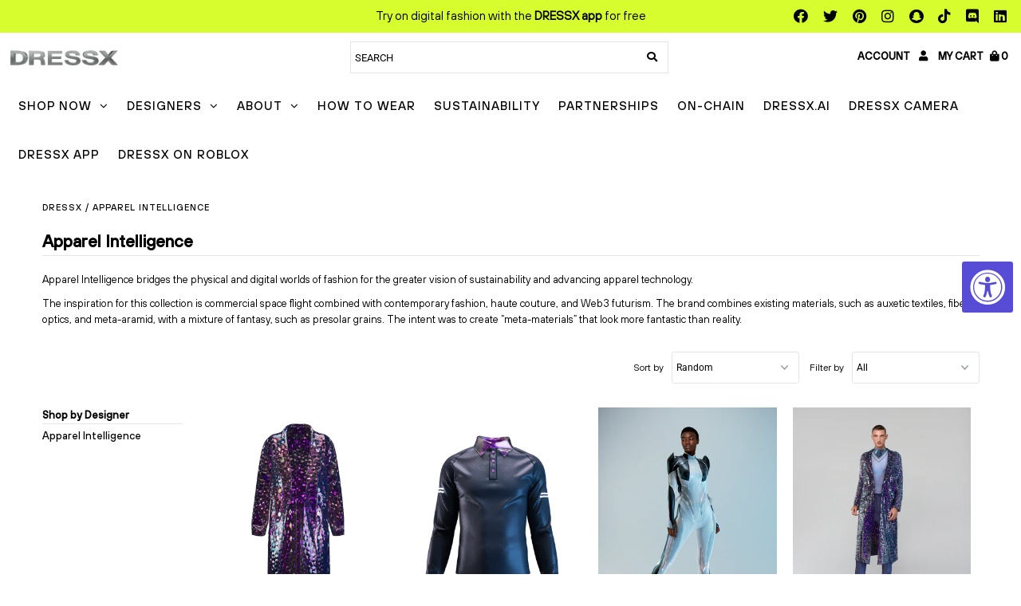

--- FILE ---
content_type: text/html; charset=utf-8
request_url: https://store.dressx.com/collections/apparel-intelligence-inc
body_size: 59258
content:
<!DOCTYPE html>
<!--[if lt IE 7 ]><html class="ie ie6" lang="en"> <![endif]-->
<!--[if IE 7 ]><html class="ie ie7" lang="en"> <![endif]-->
<!--[if IE 8 ]><html class="ie ie8" lang="en"> <![endif]-->
<!--[if (gte IE 9)|!(IE)]><!--><html lang="en" class="no-js"> <!--<![endif]-->
<head>
  <!-- <script src='//store.dressx.com/cdn/shop/t/13/assets/jquery.slim.min.js?v=8378887865320752671632859532' defer></script> -->
  
  <link rel="stylesheet" href="https://unpkg.com/swiper/swiper-bundle.css">
  <link rel="stylesheet" href="https://unpkg.com/swiper/swiper-bundle.min.css">
  <link rel="stylesheet" href="https://unpkg.com/swiper@7/swiper-bundle.min.css" />
  <link rel="stylesheet" href="https://cdnjs.cloudflare.com/ajax/libs/slick-carousel/1.8.1/slick.min.css">
  <link rel="stylesheet" href="https://cdnjs.cloudflare.com/ajax/libs/slick-carousel/1.8.1/slick-theme.css">
  <script async="true" src="https://cdnjs.cloudflare.com/ajax/libs/slick-carousel/1.8.1/slick.min.js" ></script>
  <script async="true" src="https://unpkg.com/swiper/swiper-bundle.js" ></script>
  <script async="true" src="https://unpkg.com/swiper/swiper-bundle.min.js" ></script>
  <script async="true" src="https://unpkg.com/swiper@7/swiper-bundle.min.js" ></script>

  <script type="text/javascript" async="" src="https://static.klaviyo.com/onsite/js/klaviyo.js?company_id=Yhj6QL"></script>

   
  
  <script src='//store.dressx.com/cdn/shop/t/13/assets/popupScript.js?v=172876875609202382271707475580' defer></script>
  <script src='//store.dressx.com/cdn/shop/t/13/assets/jquery.youtube-background.js?v=172412617181031075541632858662' defer></script>
  <script>
    // load Branch
    (function(b,r,a,n,c,h,_,s,d,k){if(!b[n]||!b[n]._q){for(;s<_.length;)c(h,_[s++]);d=r.createElement(a);d.async=1;d.src="https://cdn.branch.io/branch-latest.min.js";k=r.getElementsByTagName(a)[0];k.parentNode.insertBefore(d,k);b[n]=h}})(window,document,"script","branch",function(b,r){b[r]=function(){b._q.push([r,arguments])}},{_q:[],_v:1},"addListener applyCode autoAppIndex banner closeBanner closeJourney creditHistory credits data deepview deepviewCta first getCode init link logout redeem referrals removeListener sendSMS setBranchViewData setIdentity track validateCode trackCommerceEvent logEvent disableTracking".split(" "), 0);
    // init Branch
    branch.init('key_live_fbZcW0ydSvVhQ818x4qX1edjvEaT4f1e');
  </script>
   
  
  
  <meta charset="utf-8" />
  
	
  <!-- Add any tracking or verification meta content below this line -->
  <!-- Facebook or Google Analytics tracking should be placed in your Online store > Preferences and not your theme -->

  <!-- Meta content
================================================== -->
  


  <title>
    Apparel Intelligence &ndash; DRESSX / More Dash Inc. dba DRESSX
  </title>
  
  <meta name="description" content="Apparel Intelligence bridges the physical and digital worlds of fashion for the greater vision of sustainability and advancing apparel technology. The inspiration for this collection is commercial space flight combined with contemporary fashion, haute couture, and Web3 futurism. The brand combines existing materials, s" />
  
  <link rel="canonical" href="https://store.dressx.com/collections/apparel-intelligence-inc" />

  

  <!-- CSS
================================================== -->
  <link href="//store.dressx.com/cdn/shop/t/13/assets/popupStyles.css?v=25342766625274111291707470251" rel="stylesheet" type="text/css" media="all" />
  <link href="//store.dressx.com/cdn/shop/t/13/assets/stylesheet.css?v=158115872718585581759331984" rel="stylesheet" type="text/css" media="all" />
  <link href="//store.dressx.com/cdn/shop/t/13/assets/font-awesome.css?v=1124724206397297481629407492" rel="stylesheet" type="text/css" media="all" />
  <link href="//store.dressx.com/cdn/shop/t/13/assets/queries.css?v=166538814849278210881625786235" rel="stylesheet" type="text/css" media="all" />

  <!-- Typography
================================================== -->

    
    
  
  
  

  
  

  
    
  
  
     

  
     

  
    

  
       

  
    
  
  
  
  
  
  
  
  
      

  
   
  
  
     
  
  
      

  
   

  
   

  
   

  <!-- JS
================================================== -->

  <script src="https://ajax.googleapis.com/ajax/libs/jquery/2.2.4/jquery.min.js" type="text/javascript"></script>
  <script src="//store.dressx.com/cdn/shop/t/13/assets/eventemitter3.min.js?v=27939738353326123541625786193" type="text/javascript"></script>

  <script src="//store.dressx.com/cdn/shop/t/13/assets/theme.js?v=130659922485899067191693946297" type="text/javascript"></script>
  <script src="//store.dressx.com/cdn/shopifycloud/storefront/assets/themes_support/option_selection-b017cd28.js" type="text/javascript"></script>
  <script src="//store.dressx.com/cdn/shop/t/13/assets/jquery.fs.shifter.js?v=49917305197206640071625786206" type="text/javascript"></script>

  <meta name="viewport" content="width=device-width, initial-scale=1, maximum-scale=1, user-scalable=no">

  <!-- Favicons
================================================== -->

  <link rel="shortcut icon" href="//store.dressx.com/cdn/shop/t/13/assets/favicon.png?v=144953911310643618281625786194">

  

  <!-- OutlinkStickyBtn CODE Start --><!-- OutlinkStickyBtn END --> <script>window.performance && window.performance.mark && window.performance.mark('shopify.content_for_header.start');</script><meta name="google-site-verification" content="SGaKiYJ_TXSouu7LbL8LGQwcdN417x9I8RQQpdw78wk">
<meta name="facebook-domain-verification" content="5w19vfkvq2h8bfia27qfoi0vm4fz5w">
<meta id="shopify-digital-wallet" name="shopify-digital-wallet" content="/41219129497/digital_wallets/dialog">
<meta name="shopify-checkout-api-token" content="d667420b4873dd0af2dca8fac7a145c2">
<meta id="in-context-paypal-metadata" data-shop-id="41219129497" data-venmo-supported="false" data-environment="production" data-locale="en_US" data-paypal-v4="true" data-currency="USD">
<link rel="alternate" type="application/atom+xml" title="Feed" href="/collections/apparel-intelligence-inc.atom" />
<link rel="alternate" type="application/json+oembed" href="https://store.dressx.com/collections/apparel-intelligence-inc.oembed">
<script async="async" src="/checkouts/internal/preloads.js?locale=en-US"></script>
<link rel="preconnect" href="https://shop.app" crossorigin="anonymous">
<script async="async" src="https://shop.app/checkouts/internal/preloads.js?locale=en-US&shop_id=41219129497" crossorigin="anonymous"></script>
<script id="shopify-features" type="application/json">{"accessToken":"d667420b4873dd0af2dca8fac7a145c2","betas":["rich-media-storefront-analytics"],"domain":"store.dressx.com","predictiveSearch":true,"shopId":41219129497,"locale":"en"}</script>
<script>var Shopify = Shopify || {};
Shopify.shop = "md3d.myshopify.com";
Shopify.locale = "en";
Shopify.currency = {"active":"USD","rate":"1.0"};
Shopify.country = "US";
Shopify.theme = {"name":"Live Fashionopolism - Upload Validation","id":124531507353,"schema_name":"Fashionopolism","schema_version":"6.2.1","theme_store_id":141,"role":"main"};
Shopify.theme.handle = "null";
Shopify.theme.style = {"id":null,"handle":null};
Shopify.cdnHost = "store.dressx.com/cdn";
Shopify.routes = Shopify.routes || {};
Shopify.routes.root = "/";</script>
<script type="module">!function(o){(o.Shopify=o.Shopify||{}).modules=!0}(window);</script>
<script>!function(o){function n(){var o=[];function n(){o.push(Array.prototype.slice.apply(arguments))}return n.q=o,n}var t=o.Shopify=o.Shopify||{};t.loadFeatures=n(),t.autoloadFeatures=n()}(window);</script>
<script>
  window.ShopifyPay = window.ShopifyPay || {};
  window.ShopifyPay.apiHost = "shop.app\/pay";
  window.ShopifyPay.redirectState = null;
</script>
<script id="shop-js-analytics" type="application/json">{"pageType":"collection"}</script>
<script defer="defer" async type="module" src="//store.dressx.com/cdn/shopifycloud/shop-js/modules/v2/client.init-shop-cart-sync_DtuiiIyl.en.esm.js"></script>
<script defer="defer" async type="module" src="//store.dressx.com/cdn/shopifycloud/shop-js/modules/v2/chunk.common_CUHEfi5Q.esm.js"></script>
<script type="module">
  await import("//store.dressx.com/cdn/shopifycloud/shop-js/modules/v2/client.init-shop-cart-sync_DtuiiIyl.en.esm.js");
await import("//store.dressx.com/cdn/shopifycloud/shop-js/modules/v2/chunk.common_CUHEfi5Q.esm.js");

  window.Shopify.SignInWithShop?.initShopCartSync?.({"fedCMEnabled":true,"windoidEnabled":true});

</script>
<script>
  window.Shopify = window.Shopify || {};
  if (!window.Shopify.featureAssets) window.Shopify.featureAssets = {};
  window.Shopify.featureAssets['shop-js'] = {"shop-cart-sync":["modules/v2/client.shop-cart-sync_DFoTY42P.en.esm.js","modules/v2/chunk.common_CUHEfi5Q.esm.js"],"init-fed-cm":["modules/v2/client.init-fed-cm_D2UNy1i2.en.esm.js","modules/v2/chunk.common_CUHEfi5Q.esm.js"],"init-shop-email-lookup-coordinator":["modules/v2/client.init-shop-email-lookup-coordinator_BQEe2rDt.en.esm.js","modules/v2/chunk.common_CUHEfi5Q.esm.js"],"shop-cash-offers":["modules/v2/client.shop-cash-offers_3CTtReFF.en.esm.js","modules/v2/chunk.common_CUHEfi5Q.esm.js","modules/v2/chunk.modal_BewljZkx.esm.js"],"shop-button":["modules/v2/client.shop-button_C6oxCjDL.en.esm.js","modules/v2/chunk.common_CUHEfi5Q.esm.js"],"init-windoid":["modules/v2/client.init-windoid_5pix8xhK.en.esm.js","modules/v2/chunk.common_CUHEfi5Q.esm.js"],"avatar":["modules/v2/client.avatar_BTnouDA3.en.esm.js"],"init-shop-cart-sync":["modules/v2/client.init-shop-cart-sync_DtuiiIyl.en.esm.js","modules/v2/chunk.common_CUHEfi5Q.esm.js"],"shop-toast-manager":["modules/v2/client.shop-toast-manager_BYv_8cH1.en.esm.js","modules/v2/chunk.common_CUHEfi5Q.esm.js"],"pay-button":["modules/v2/client.pay-button_FnF9EIkY.en.esm.js","modules/v2/chunk.common_CUHEfi5Q.esm.js"],"shop-login-button":["modules/v2/client.shop-login-button_CH1KUpOf.en.esm.js","modules/v2/chunk.common_CUHEfi5Q.esm.js","modules/v2/chunk.modal_BewljZkx.esm.js"],"init-customer-accounts-sign-up":["modules/v2/client.init-customer-accounts-sign-up_aj7QGgYS.en.esm.js","modules/v2/client.shop-login-button_CH1KUpOf.en.esm.js","modules/v2/chunk.common_CUHEfi5Q.esm.js","modules/v2/chunk.modal_BewljZkx.esm.js"],"init-shop-for-new-customer-accounts":["modules/v2/client.init-shop-for-new-customer-accounts_NbnYRf_7.en.esm.js","modules/v2/client.shop-login-button_CH1KUpOf.en.esm.js","modules/v2/chunk.common_CUHEfi5Q.esm.js","modules/v2/chunk.modal_BewljZkx.esm.js"],"init-customer-accounts":["modules/v2/client.init-customer-accounts_ppedhqCH.en.esm.js","modules/v2/client.shop-login-button_CH1KUpOf.en.esm.js","modules/v2/chunk.common_CUHEfi5Q.esm.js","modules/v2/chunk.modal_BewljZkx.esm.js"],"shop-follow-button":["modules/v2/client.shop-follow-button_CMIBBa6u.en.esm.js","modules/v2/chunk.common_CUHEfi5Q.esm.js","modules/v2/chunk.modal_BewljZkx.esm.js"],"lead-capture":["modules/v2/client.lead-capture_But0hIyf.en.esm.js","modules/v2/chunk.common_CUHEfi5Q.esm.js","modules/v2/chunk.modal_BewljZkx.esm.js"],"checkout-modal":["modules/v2/client.checkout-modal_BBxc70dQ.en.esm.js","modules/v2/chunk.common_CUHEfi5Q.esm.js","modules/v2/chunk.modal_BewljZkx.esm.js"],"shop-login":["modules/v2/client.shop-login_hM3Q17Kl.en.esm.js","modules/v2/chunk.common_CUHEfi5Q.esm.js","modules/v2/chunk.modal_BewljZkx.esm.js"],"payment-terms":["modules/v2/client.payment-terms_CAtGlQYS.en.esm.js","modules/v2/chunk.common_CUHEfi5Q.esm.js","modules/v2/chunk.modal_BewljZkx.esm.js"]};
</script>
<script>(function() {
  var isLoaded = false;
  function asyncLoad() {
    if (isLoaded) return;
    isLoaded = true;
    var urls = ["https:\/\/static.klaviyo.com\/onsite\/js\/klaviyo.js?company_id=TRtqAe\u0026shop=md3d.myshopify.com","https:\/\/static.klaviyo.com\/onsite\/js\/klaviyo.js?company_id=QPExvW\u0026shop=md3d.myshopify.com","https:\/\/gdprcdn.b-cdn.net\/js\/gdpr_cookie_consent.min.js?shop=md3d.myshopify.com","\/\/code.tidio.co\/nxkx8uj6fpobwbwvsojr82j5xybwp2mk.js?shop=md3d.myshopify.com","https:\/\/static.klaviyo.com\/onsite\/js\/klaviyo.js?company_id=Yhj6QL\u0026shop=md3d.myshopify.com","https:\/\/static.klaviyo.com\/onsite\/js\/klaviyo.js?company_id=Yhj6QL\u0026shop=md3d.myshopify.com","https:\/\/static.klaviyo.com\/onsite\/js\/klaviyo.js?company_id=Xkkg96\u0026shop=md3d.myshopify.com","https:\/\/instafeed.nfcube.com\/cdn\/d1095b99610430f48564e55633e81745.js?shop=md3d.myshopify.com","https:\/\/na.shgcdn3.com\/pixel-collector.js?shop=md3d.myshopify.com"];
    for (var i = 0; i < urls.length; i++) {
      var s = document.createElement('script');
      s.type = 'text/javascript';
      s.async = true;
      s.src = urls[i];
      var x = document.getElementsByTagName('script')[0];
      x.parentNode.insertBefore(s, x);
    }
  };
  if(window.attachEvent) {
    window.attachEvent('onload', asyncLoad);
  } else {
    window.addEventListener('load', asyncLoad, false);
  }
})();</script>
<script id="__st">var __st={"a":41219129497,"offset":-28800,"reqid":"cf6f71fe-3941-4a35-9d98-4617cc740384-1766820638","pageurl":"store.dressx.com\/collections\/apparel-intelligence-inc","u":"0c5f56ee3358","p":"collection","rtyp":"collection","rid":382586355959};</script>
<script>window.ShopifyPaypalV4VisibilityTracking = true;</script>
<script id="form-persister">!function(){'use strict';const t='contact',e='new_comment',n=[[t,t],['blogs',e],['comments',e],[t,'customer']],o='password',r='form_key',c=['recaptcha-v3-token','g-recaptcha-response','h-captcha-response',o],s=()=>{try{return window.sessionStorage}catch{return}},i='__shopify_v',u=t=>t.elements[r],a=function(){const t=[...n].map((([t,e])=>`form[action*='/${t}']:not([data-nocaptcha='true']) input[name='form_type'][value='${e}']`)).join(',');var e;return e=t,()=>e?[...document.querySelectorAll(e)].map((t=>t.form)):[]}();function m(t){const e=u(t);a().includes(t)&&(!e||!e.value)&&function(t){try{if(!s())return;!function(t){const e=s();if(!e)return;const n=u(t);if(!n)return;const o=n.value;o&&e.removeItem(o)}(t);const e=Array.from(Array(32),(()=>Math.random().toString(36)[2])).join('');!function(t,e){u(t)||t.append(Object.assign(document.createElement('input'),{type:'hidden',name:r})),t.elements[r].value=e}(t,e),function(t,e){const n=s();if(!n)return;const r=[...t.querySelectorAll(`input[type='${o}']`)].map((({name:t})=>t)),u=[...c,...r],a={};for(const[o,c]of new FormData(t).entries())u.includes(o)||(a[o]=c);n.setItem(e,JSON.stringify({[i]:1,action:t.action,data:a}))}(t,e)}catch(e){console.error('failed to persist form',e)}}(t)}const f=t=>{if('true'===t.dataset.persistBound)return;const e=function(t,e){const n=function(t){return'function'==typeof t.submit?t.submit:HTMLFormElement.prototype.submit}(t).bind(t);return function(){let t;return()=>{t||(t=!0,(()=>{try{e(),n()}catch(t){(t=>{console.error('form submit failed',t)})(t)}})(),setTimeout((()=>t=!1),250))}}()}(t,(()=>{m(t)}));!function(t,e){if('function'==typeof t.submit&&'function'==typeof e)try{t.submit=e}catch{}}(t,e),t.addEventListener('submit',(t=>{t.preventDefault(),e()})),t.dataset.persistBound='true'};!function(){function t(t){const e=(t=>{const e=t.target;return e instanceof HTMLFormElement?e:e&&e.form})(t);e&&m(e)}document.addEventListener('submit',t),document.addEventListener('DOMContentLoaded',(()=>{const e=a();for(const t of e)f(t);var n;n=document.body,new window.MutationObserver((t=>{for(const e of t)if('childList'===e.type&&e.addedNodes.length)for(const t of e.addedNodes)1===t.nodeType&&'FORM'===t.tagName&&a().includes(t)&&f(t)})).observe(n,{childList:!0,subtree:!0,attributes:!1}),document.removeEventListener('submit',t)}))}()}();</script>
<script integrity="sha256-4kQ18oKyAcykRKYeNunJcIwy7WH5gtpwJnB7kiuLZ1E=" data-source-attribution="shopify.loadfeatures" defer="defer" src="//store.dressx.com/cdn/shopifycloud/storefront/assets/storefront/load_feature-a0a9edcb.js" crossorigin="anonymous"></script>
<script crossorigin="anonymous" defer="defer" src="//store.dressx.com/cdn/shopifycloud/storefront/assets/shopify_pay/storefront-65b4c6d7.js?v=20250812"></script>
<script data-source-attribution="shopify.dynamic_checkout.dynamic.init">var Shopify=Shopify||{};Shopify.PaymentButton=Shopify.PaymentButton||{isStorefrontPortableWallets:!0,init:function(){window.Shopify.PaymentButton.init=function(){};var t=document.createElement("script");t.src="https://store.dressx.com/cdn/shopifycloud/portable-wallets/latest/portable-wallets.en.js",t.type="module",document.head.appendChild(t)}};
</script>
<script data-source-attribution="shopify.dynamic_checkout.buyer_consent">
  function portableWalletsHideBuyerConsent(e){var t=document.getElementById("shopify-buyer-consent"),n=document.getElementById("shopify-subscription-policy-button");t&&n&&(t.classList.add("hidden"),t.setAttribute("aria-hidden","true"),n.removeEventListener("click",e))}function portableWalletsShowBuyerConsent(e){var t=document.getElementById("shopify-buyer-consent"),n=document.getElementById("shopify-subscription-policy-button");t&&n&&(t.classList.remove("hidden"),t.removeAttribute("aria-hidden"),n.addEventListener("click",e))}window.Shopify?.PaymentButton&&(window.Shopify.PaymentButton.hideBuyerConsent=portableWalletsHideBuyerConsent,window.Shopify.PaymentButton.showBuyerConsent=portableWalletsShowBuyerConsent);
</script>
<script data-source-attribution="shopify.dynamic_checkout.cart.bootstrap">document.addEventListener("DOMContentLoaded",(function(){function t(){return document.querySelector("shopify-accelerated-checkout-cart, shopify-accelerated-checkout")}if(t())Shopify.PaymentButton.init();else{new MutationObserver((function(e,n){t()&&(Shopify.PaymentButton.init(),n.disconnect())})).observe(document.body,{childList:!0,subtree:!0})}}));
</script>
<link id="shopify-accelerated-checkout-styles" rel="stylesheet" media="screen" href="https://store.dressx.com/cdn/shopifycloud/portable-wallets/latest/accelerated-checkout-backwards-compat.css" crossorigin="anonymous">
<style id="shopify-accelerated-checkout-cart">
        #shopify-buyer-consent {
  margin-top: 1em;
  display: inline-block;
  width: 100%;
}

#shopify-buyer-consent.hidden {
  display: none;
}

#shopify-subscription-policy-button {
  background: none;
  border: none;
  padding: 0;
  text-decoration: underline;
  font-size: inherit;
  cursor: pointer;
}

#shopify-subscription-policy-button::before {
  box-shadow: none;
}

      </style>

<script>window.performance && window.performance.mark && window.performance.mark('shopify.content_for_header.end');</script>


  <link href="//store.dressx.com/cdn/shop/t/13/assets/custom-css-shopify.css?v=156316770470296457331625786188" rel="stylesheet" type="text/css" media="all" />

  

<script type="text/javascript">
  
    window.SHG_CUSTOMER = null;
  
</script>










<!-- Yandex.Metrika counter --><script type="text/javascript">
/* PRELOADS */
var loadScript = function(url, callback) {
    var script = document.createElement("script");
    script.type = "text/javascript";

    // If the browser is Internet Explorer.
    if (script.readyState) {
        script.onreadystatechange = function() {
            if (script.readyState == "loaded" || script.readyState == "complete") {
                script.onreadystatechange = null;
                callback();
            }
        };
        // For any other browser.
    } else {
        script.onload = function() {
            callback();
        };
    }

    script.src = url;
    document.getElementsByTagName("head")[0].appendChild(script);
};

loadScript('//ajax.googleapis.com/ajax/libs/jquery/3.1.1/jquery.min.js', function() {
jQuery311 = window.jQuery.noConflict(true);

if (jQuery311) {
    /* =====================
    | DYNAMIC DEPENDENCIES |
    --------------------- */

    __bva__ = {
        dynamicCart: false,
        debug: false,
        cart: null,
        wishlist: null,
        removeCart: null
    };

    customBindings = {
        cartTriggers: [],
        viewCart: [],
        removeCartTrigger: [],
        cartVisableSelector: [],
    };

    /* DO NOT EDIT */
    defaultBindings = {
        cartTriggers: ['form[action="/cart/add"] [type="submit"],.add-to-cart,.cart-btn'],
        viewCart: ['form[action="/cart"],.my-cart,.trigger-cart,#mobileCart'],
        removeCartTrigger: ['[href*="/cart/change"]'],
        cartVisableSelector: ['.inlinecart.is-active,.inline-cart.is-active'],
    };

    objectArray = customBindings;
    outputObject = __bva__;

    applyBindings = function(objectArray, outputObject) {
        for (var x in objectArray) {
            var key = x;
            var objs = objectArray[x];
            values = [];
            if (objs.length > 0) {
                values.push(objs);
                if (key in outputObject) {
                    values.push(outputObject[key]);
                    outputObject[key] = values.join(", ");
                } else {
                    outputObject[key] = values.join(", ");
                }
            }
        }
    };

    applyBindings(customBindings, __bva__);
    applyBindings(defaultBindings, __bva__);

    window.dataLayer = window.dataLayer || [];

    var template = "collection";

    /* ==========
    | DATALAYERS |
    ----------- */

    /* DATALAYER: Product View */

    if (template.match(/.*product.*/gi) && !template.match(/.*collection.*/gi)) {

        sku = '';
        var product_view = {
            'products': [{
                'id': "",
                'name': "",
                'price': "",
                'brand': "",
                'category': "Apparel Intelligence",
                
            }]
        };

        function productView() {
            var sku = '';
            
            dataLayer.push({
                "ecommerce": {
                    "detail": product_view
                }
            });

            if (__bva__.debug) {
                console.log("Product" + " :" + JSON.stringify(product_view, null, " "));
            }
        }
          
        productView();

        jQuery311(document).on('click', __bva__.cartTriggers, function() {
            var skumatch = "";
            if (sku != skumatch) {
                productView();
            }
        });
    }
      
    /* DATALAYER: Cart Remove */
    var cart = {
        'products': []
    };
    var lots_of_stuff_already_done = false;

    __bva__.cart = cart.products;
    
    jQuery311(document).on('click', __bva__.removeCartTrigger, function(event) {
        event.preventDefault();

        var href = jQuery311(this).attr('href');
        
        if (lots_of_stuff_already_done) {
            lots_of_stuff_already_done = false;
            return;
        }
        
        jQuery311.getJSON("/cart.js", function(response) {
            __bva__.removeCart = response;
            var removeFromCart = {
                'products': __bva__.removeCart.items.map(function(line_item) {
                    return {
                        'id': line_item.id,
                        'name': line_item.title,
                        'quantity': line_item.quantity
                    }
                })
            };

            __bva__.removeCart = removeFromCart;
            var cartIDs = [];
            var removeIDs = [];
            var removeCart = [];


            for (var i = __bva__.cart.length - 1; i >= 0; i--) {
                var x = parseFloat(__bva__.cart[i].variant);
                cartIDs.push(x)
            }
            for (var i = __bva__.removeCart.products.length - 1; i >= 0; i--) {
                var x = parseFloat(__bva__.removeCart.products[i].variant);
                removeIDs.push(x)
            }

            function arr_diff(b, c) {
                var a = [],
                    diff = [];
                for (var i = 0; i < b.length; i++) {
                    a[b[i]] = true
                }
                for (var i = 0; i < c.length; i++) {
                    if (a[c[i]]) {
                        delete a[c[i]]
                    } else {
                        a[c[i]] = true
                    }
                }
                for (var k in a) {
                    diff.push(k)
                }
                return diff
            };
            var x = arr_diff(cartIDs, removeIDs)[0];
            for (var i = __bva__.cart.length - 1; i >= 0; i--) {
                if (__bva__.cart[i].variant == x) {
                    removeCart.push(__bva__.cart[i])
                }
            }

            dataLayer.push({
                "ecommerce": {
                    "remove": removeFromCart
                }
            });

            if (__bva__.debug) {
                console.log("Cart" + " :" + JSON.stringify(removeCart, null, " "));
            }
            
            lots_of_stuff_already_done = true;
            
        });
    });
      
    /* DATALAYER: Add to Cart */

    jQuery311(document).ready(function() {
        viewcartfire = 0;

        jQuery311(document).on('click', __bva__.viewCart, function(event) {
            if (viewcartfire !== 1) {
                viewcartfire = 1;
            }
        });

        /*jQuery.getJSON('/cart.js', function(response) {
            __bva__.cart = response;
            
            var cart = {
                'products': __bva__.cart.items.map(function(line_item) {
                    return {
                        'id': line_item.id,
                        'sku': line_item.sku,
                        'variant': line_item.variant_id,
                        'name': line_item.title,
                        'price': (line_item.price / 100),
                        'quantity': line_item.quantity
                    }
                })
            }

            __bva__.cart = cart;
            collection_cartIDs = [];
            collection_matchIDs = [];
            collection_addtocart = [];
            for (var i = __bva__.cart.products.length - 1; i >= 0; i--) {
                var x = parseFloat(__bva__.cart.products[i].variant);
                collection_cartIDs.push(x);
            }
        });*/

        function __bva__addtocart() {
            var product_add = {
                'products': [{
                    'id': "",
                    'name': "",
                    'price': "",
                    'brand': "",
                    'category': "Apparel Intelligence",
                    
                    'quantity': jQuery311('[name="quantity"]').val(),
                }]
            };
          
            dataLayer.push({
                "ecommerce": {
                    "add": product_add
                }
            });

            if (__bva__.debug) {
                console.log("Add to Cart" + " :" + JSON.stringify(product_add, null, " "));
            }
        }

        jQuery311(__bva__.cartTriggers).on('click', function() {
            __bva__addtocart();
        });
    });
}
});
</script>
<script type="text/javascript" >
   (function(m,e,t,r,i,k,a){m[i]=m[i]||function(){(m[i].a=m[i].a||[]).push(arguments)};
   m[i].l=1*new Date();k=e.createElement(t),a=e.getElementsByTagName(t)[0],k.async=1,k.src=r,a.parentNode.insertBefore(k,a)})
   (window, document, "script", "https://mc.yandex.ru/metrika/tag.js", "ym");

   ym(70852711, "init", {
        clickmap:true,
        trackLinks:true,
        accurateTrackBounce:true,
        webvisor:true,
        ecommerce:"dataLayer"
   });
</script>
<noscript><div><img src="https://mc.yandex.ru/watch/70852711" style="position:absolute; left:-9999px;" alt="" /></div></noscript>
<!-- /Yandex.Metrika counter -->


<script src="https://assets.cloudlift.app/api/assets/upload.js?shop=md3d.myshopify.com" defer></script>



<!-- /snippets/yuhu-smi-social-meta-tags.liquid -->




<meta property="og:site_name" content="DRESSX / More Dash Inc. dba DRESSX">
<meta property="og:url" content="https://store.dressx.com/collections/apparel-intelligence-inc">
<meta property="og:title" content="Apparel Intelligence">
<meta property="og:type" content="product.group">
<meta property="og:description" content="Apparel Intelligence bridges the physical and digital worlds of fashion for the greater vision of sustainability and advancing apparel technology. The inspiration for this collection is commercial space flight combined with contemporary fashion, haute couture, and Web3 futurism. The brand combines existing materials, s">

<meta property="og:image" content="http://store.dressx.com/cdn/shop/collections/01_asteriafront_apparelintelligence_1200x1200.png?v=1665425576">
<meta property="og:image:secure_url" content="https://store.dressx.com/cdn/shop/collections/01_asteriafront_apparelintelligence_1200x1200.png?v=1665425576">


<meta name="twitter:card" content="summary_large_image">
<meta name="twitter:title" content="Apparel Intelligence">
<meta name="twitter:description" content="Apparel Intelligence bridges the physical and digital worlds of fashion for the greater vision of sustainability and advancing apparel technology. The inspiration for this collection is commercial space flight combined with contemporary fashion, haute couture, and Web3 futurism. The brand combines existing materials, s">
<link href="https://db.onlinewebfonts.com/c/4150d76a852e1c349e0b6fe15f29d9ca?family=Brown+Bold" rel="stylesheet">

  
<script src="https://cdn.shopify.com/extensions/019a0131-ca1b-7172-a6b1-2fadce39ca6e/accessibly-28/assets/acc-main.js" type="text/javascript" defer="defer"></script>
<link href="https://monorail-edge.shopifysvc.com" rel="dns-prefetch">
<script>(function(){if ("sendBeacon" in navigator && "performance" in window) {try {var session_token_from_headers = performance.getEntriesByType('navigation')[0].serverTiming.find(x => x.name == '_s').description;} catch {var session_token_from_headers = undefined;}var session_cookie_matches = document.cookie.match(/_shopify_s=([^;]*)/);var session_token_from_cookie = session_cookie_matches && session_cookie_matches.length === 2 ? session_cookie_matches[1] : "";var session_token = session_token_from_headers || session_token_from_cookie || "";function handle_abandonment_event(e) {var entries = performance.getEntries().filter(function(entry) {return /monorail-edge.shopifysvc.com/.test(entry.name);});if (!window.abandonment_tracked && entries.length === 0) {window.abandonment_tracked = true;var currentMs = Date.now();var navigation_start = performance.timing.navigationStart;var payload = {shop_id: 41219129497,url: window.location.href,navigation_start,duration: currentMs - navigation_start,session_token,page_type: "collection"};window.navigator.sendBeacon("https://monorail-edge.shopifysvc.com/v1/produce", JSON.stringify({schema_id: "online_store_buyer_site_abandonment/1.1",payload: payload,metadata: {event_created_at_ms: currentMs,event_sent_at_ms: currentMs}}));}}window.addEventListener('pagehide', handle_abandonment_event);}}());</script>
<script id="web-pixels-manager-setup">(function e(e,d,r,n,o){if(void 0===o&&(o={}),!Boolean(null===(a=null===(i=window.Shopify)||void 0===i?void 0:i.analytics)||void 0===a?void 0:a.replayQueue)){var i,a;window.Shopify=window.Shopify||{};var t=window.Shopify;t.analytics=t.analytics||{};var s=t.analytics;s.replayQueue=[],s.publish=function(e,d,r){return s.replayQueue.push([e,d,r]),!0};try{self.performance.mark("wpm:start")}catch(e){}var l=function(){var e={modern:/Edge?\/(1{2}[4-9]|1[2-9]\d|[2-9]\d{2}|\d{4,})\.\d+(\.\d+|)|Firefox\/(1{2}[4-9]|1[2-9]\d|[2-9]\d{2}|\d{4,})\.\d+(\.\d+|)|Chrom(ium|e)\/(9{2}|\d{3,})\.\d+(\.\d+|)|(Maci|X1{2}).+ Version\/(15\.\d+|(1[6-9]|[2-9]\d|\d{3,})\.\d+)([,.]\d+|)( \(\w+\)|)( Mobile\/\w+|) Safari\/|Chrome.+OPR\/(9{2}|\d{3,})\.\d+\.\d+|(CPU[ +]OS|iPhone[ +]OS|CPU[ +]iPhone|CPU IPhone OS|CPU iPad OS)[ +]+(15[._]\d+|(1[6-9]|[2-9]\d|\d{3,})[._]\d+)([._]\d+|)|Android:?[ /-](13[3-9]|1[4-9]\d|[2-9]\d{2}|\d{4,})(\.\d+|)(\.\d+|)|Android.+Firefox\/(13[5-9]|1[4-9]\d|[2-9]\d{2}|\d{4,})\.\d+(\.\d+|)|Android.+Chrom(ium|e)\/(13[3-9]|1[4-9]\d|[2-9]\d{2}|\d{4,})\.\d+(\.\d+|)|SamsungBrowser\/([2-9]\d|\d{3,})\.\d+/,legacy:/Edge?\/(1[6-9]|[2-9]\d|\d{3,})\.\d+(\.\d+|)|Firefox\/(5[4-9]|[6-9]\d|\d{3,})\.\d+(\.\d+|)|Chrom(ium|e)\/(5[1-9]|[6-9]\d|\d{3,})\.\d+(\.\d+|)([\d.]+$|.*Safari\/(?![\d.]+ Edge\/[\d.]+$))|(Maci|X1{2}).+ Version\/(10\.\d+|(1[1-9]|[2-9]\d|\d{3,})\.\d+)([,.]\d+|)( \(\w+\)|)( Mobile\/\w+|) Safari\/|Chrome.+OPR\/(3[89]|[4-9]\d|\d{3,})\.\d+\.\d+|(CPU[ +]OS|iPhone[ +]OS|CPU[ +]iPhone|CPU IPhone OS|CPU iPad OS)[ +]+(10[._]\d+|(1[1-9]|[2-9]\d|\d{3,})[._]\d+)([._]\d+|)|Android:?[ /-](13[3-9]|1[4-9]\d|[2-9]\d{2}|\d{4,})(\.\d+|)(\.\d+|)|Mobile Safari.+OPR\/([89]\d|\d{3,})\.\d+\.\d+|Android.+Firefox\/(13[5-9]|1[4-9]\d|[2-9]\d{2}|\d{4,})\.\d+(\.\d+|)|Android.+Chrom(ium|e)\/(13[3-9]|1[4-9]\d|[2-9]\d{2}|\d{4,})\.\d+(\.\d+|)|Android.+(UC? ?Browser|UCWEB|U3)[ /]?(15\.([5-9]|\d{2,})|(1[6-9]|[2-9]\d|\d{3,})\.\d+)\.\d+|SamsungBrowser\/(5\.\d+|([6-9]|\d{2,})\.\d+)|Android.+MQ{2}Browser\/(14(\.(9|\d{2,})|)|(1[5-9]|[2-9]\d|\d{3,})(\.\d+|))(\.\d+|)|K[Aa][Ii]OS\/(3\.\d+|([4-9]|\d{2,})\.\d+)(\.\d+|)/},d=e.modern,r=e.legacy,n=navigator.userAgent;return n.match(d)?"modern":n.match(r)?"legacy":"unknown"}(),u="modern"===l?"modern":"legacy",c=(null!=n?n:{modern:"",legacy:""})[u],f=function(e){return[e.baseUrl,"/wpm","/b",e.hashVersion,"modern"===e.buildTarget?"m":"l",".js"].join("")}({baseUrl:d,hashVersion:r,buildTarget:u}),m=function(e){var d=e.version,r=e.bundleTarget,n=e.surface,o=e.pageUrl,i=e.monorailEndpoint;return{emit:function(e){var a=e.status,t=e.errorMsg,s=(new Date).getTime(),l=JSON.stringify({metadata:{event_sent_at_ms:s},events:[{schema_id:"web_pixels_manager_load/3.1",payload:{version:d,bundle_target:r,page_url:o,status:a,surface:n,error_msg:t},metadata:{event_created_at_ms:s}}]});if(!i)return console&&console.warn&&console.warn("[Web Pixels Manager] No Monorail endpoint provided, skipping logging."),!1;try{return self.navigator.sendBeacon.bind(self.navigator)(i,l)}catch(e){}var u=new XMLHttpRequest;try{return u.open("POST",i,!0),u.setRequestHeader("Content-Type","text/plain"),u.send(l),!0}catch(e){return console&&console.warn&&console.warn("[Web Pixels Manager] Got an unhandled error while logging to Monorail."),!1}}}}({version:r,bundleTarget:l,surface:e.surface,pageUrl:self.location.href,monorailEndpoint:e.monorailEndpoint});try{o.browserTarget=l,function(e){var d=e.src,r=e.async,n=void 0===r||r,o=e.onload,i=e.onerror,a=e.sri,t=e.scriptDataAttributes,s=void 0===t?{}:t,l=document.createElement("script"),u=document.querySelector("head"),c=document.querySelector("body");if(l.async=n,l.src=d,a&&(l.integrity=a,l.crossOrigin="anonymous"),s)for(var f in s)if(Object.prototype.hasOwnProperty.call(s,f))try{l.dataset[f]=s[f]}catch(e){}if(o&&l.addEventListener("load",o),i&&l.addEventListener("error",i),u)u.appendChild(l);else{if(!c)throw new Error("Did not find a head or body element to append the script");c.appendChild(l)}}({src:f,async:!0,onload:function(){if(!function(){var e,d;return Boolean(null===(d=null===(e=window.Shopify)||void 0===e?void 0:e.analytics)||void 0===d?void 0:d.initialized)}()){var d=window.webPixelsManager.init(e)||void 0;if(d){var r=window.Shopify.analytics;r.replayQueue.forEach((function(e){var r=e[0],n=e[1],o=e[2];d.publishCustomEvent(r,n,o)})),r.replayQueue=[],r.publish=d.publishCustomEvent,r.visitor=d.visitor,r.initialized=!0}}},onerror:function(){return m.emit({status:"failed",errorMsg:"".concat(f," has failed to load")})},sri:function(e){var d=/^sha384-[A-Za-z0-9+/=]+$/;return"string"==typeof e&&d.test(e)}(c)?c:"",scriptDataAttributes:o}),m.emit({status:"loading"})}catch(e){m.emit({status:"failed",errorMsg:(null==e?void 0:e.message)||"Unknown error"})}}})({shopId: 41219129497,storefrontBaseUrl: "https://store.dressx.com",extensionsBaseUrl: "https://extensions.shopifycdn.com/cdn/shopifycloud/web-pixels-manager",monorailEndpoint: "https://monorail-edge.shopifysvc.com/unstable/produce_batch",surface: "storefront-renderer",enabledBetaFlags: ["2dca8a86","a0d5f9d2"],webPixelsConfigList: [{"id":"899580151","configuration":"{\"site_id\":\"5ba4714d-f0c7-4892-a81d-34c74d3d9e1b\",\"analytics_endpoint\":\"https:\\\/\\\/na.shgcdn3.com\"}","eventPayloadVersion":"v1","runtimeContext":"STRICT","scriptVersion":"695709fc3f146fa50a25299517a954f2","type":"APP","apiClientId":1158168,"privacyPurposes":["ANALYTICS","MARKETING","SALE_OF_DATA"],"dataSharingAdjustments":{"protectedCustomerApprovalScopes":["read_customer_personal_data"]}},{"id":"884539639","configuration":"{\"pixelId\":\"aff94c33-af84-401d-ab63-60e14825c3a4\"}","eventPayloadVersion":"v1","runtimeContext":"STRICT","scriptVersion":"c119f01612c13b62ab52809eb08154bb","type":"APP","apiClientId":2556259,"privacyPurposes":["ANALYTICS","MARKETING","SALE_OF_DATA"],"dataSharingAdjustments":{"protectedCustomerApprovalScopes":["read_customer_address","read_customer_email","read_customer_name","read_customer_personal_data","read_customer_phone"]}},{"id":"466288887","configuration":"{\"config\":\"{\\\"pixel_id\\\":\\\"G-YKEQ17TP4H\\\",\\\"target_country\\\":\\\"US\\\",\\\"gtag_events\\\":[{\\\"type\\\":\\\"search\\\",\\\"action_label\\\":[\\\"G-YKEQ17TP4H\\\",\\\"AW-468825014\\\/K4_2CNzh57YDELbnxt8B\\\"]},{\\\"type\\\":\\\"begin_checkout\\\",\\\"action_label\\\":[\\\"G-YKEQ17TP4H\\\",\\\"AW-468825014\\\/Xr-tCNnh57YDELbnxt8B\\\"]},{\\\"type\\\":\\\"view_item\\\",\\\"action_label\\\":[\\\"G-YKEQ17TP4H\\\",\\\"AW-468825014\\\/CMguCNPh57YDELbnxt8B\\\",\\\"MC-HM6TRKLJB8\\\"]},{\\\"type\\\":\\\"purchase\\\",\\\"action_label\\\":[\\\"G-YKEQ17TP4H\\\",\\\"AW-468825014\\\/RjGSCNDh57YDELbnxt8B\\\",\\\"MC-HM6TRKLJB8\\\"]},{\\\"type\\\":\\\"page_view\\\",\\\"action_label\\\":[\\\"G-YKEQ17TP4H\\\",\\\"AW-468825014\\\/3auICM3h57YDELbnxt8B\\\",\\\"MC-HM6TRKLJB8\\\"]},{\\\"type\\\":\\\"add_payment_info\\\",\\\"action_label\\\":[\\\"G-YKEQ17TP4H\\\",\\\"AW-468825014\\\/sMM0CN_h57YDELbnxt8B\\\"]},{\\\"type\\\":\\\"add_to_cart\\\",\\\"action_label\\\":[\\\"G-YKEQ17TP4H\\\",\\\"AW-468825014\\\/9rddCNbh57YDELbnxt8B\\\"]}],\\\"enable_monitoring_mode\\\":false}\"}","eventPayloadVersion":"v1","runtimeContext":"OPEN","scriptVersion":"b2a88bafab3e21179ed38636efcd8a93","type":"APP","apiClientId":1780363,"privacyPurposes":[],"dataSharingAdjustments":{"protectedCustomerApprovalScopes":["read_customer_address","read_customer_email","read_customer_name","read_customer_personal_data","read_customer_phone"]}},{"id":"198148343","configuration":"{\"pixel_id\":\"294174715142714\",\"pixel_type\":\"facebook_pixel\",\"metaapp_system_user_token\":\"-\"}","eventPayloadVersion":"v1","runtimeContext":"OPEN","scriptVersion":"ca16bc87fe92b6042fbaa3acc2fbdaa6","type":"APP","apiClientId":2329312,"privacyPurposes":["ANALYTICS","MARKETING","SALE_OF_DATA"],"dataSharingAdjustments":{"protectedCustomerApprovalScopes":["read_customer_address","read_customer_email","read_customer_name","read_customer_personal_data","read_customer_phone"]}},{"id":"126779639","eventPayloadVersion":"v1","runtimeContext":"LAX","scriptVersion":"1","type":"CUSTOM","privacyPurposes":["ANALYTICS"],"name":"Google Analytics tag (migrated)"},{"id":"shopify-app-pixel","configuration":"{}","eventPayloadVersion":"v1","runtimeContext":"STRICT","scriptVersion":"0450","apiClientId":"shopify-pixel","type":"APP","privacyPurposes":["ANALYTICS","MARKETING"]},{"id":"shopify-custom-pixel","eventPayloadVersion":"v1","runtimeContext":"LAX","scriptVersion":"0450","apiClientId":"shopify-pixel","type":"CUSTOM","privacyPurposes":["ANALYTICS","MARKETING"]}],isMerchantRequest: false,initData: {"shop":{"name":"DRESSX \/ More Dash Inc. dba DRESSX","paymentSettings":{"currencyCode":"USD"},"myshopifyDomain":"md3d.myshopify.com","countryCode":"US","storefrontUrl":"https:\/\/store.dressx.com"},"customer":null,"cart":null,"checkout":null,"productVariants":[],"purchasingCompany":null},},"https://store.dressx.com/cdn","da62cc92w68dfea28pcf9825a4m392e00d0",{"modern":"","legacy":""},{"shopId":"41219129497","storefrontBaseUrl":"https:\/\/store.dressx.com","extensionBaseUrl":"https:\/\/extensions.shopifycdn.com\/cdn\/shopifycloud\/web-pixels-manager","surface":"storefront-renderer","enabledBetaFlags":"[\"2dca8a86\", \"a0d5f9d2\"]","isMerchantRequest":"false","hashVersion":"da62cc92w68dfea28pcf9825a4m392e00d0","publish":"custom","events":"[[\"page_viewed\",{}],[\"collection_viewed\",{\"collection\":{\"id\":\"382586355959\",\"title\":\"Apparel Intelligence\",\"productVariants\":[{\"price\":{\"amount\":500.0,\"currencyCode\":\"USD\"},\"product\":{\"title\":\"Asteria - Couture\",\"vendor\":\"Apparel Intelligence\",\"id\":\"7806399119607\",\"untranslatedTitle\":\"Asteria - Couture\",\"url\":\"\/products\/asteria-couture\",\"type\":\"Suits\"},\"id\":\"43427681304823\",\"image\":{\"src\":\"\/\/store.dressx.com\/cdn\/shop\/products\/Asteria_Couture_1440x1920_6eea0f8f-4895-4389-b050-7b8f49a0108a.png?v=1665425123\"},\"sku\":\"APINT-10\",\"title\":\"Default Title\",\"untranslatedTitle\":\"Default Title\"},{\"price\":{\"amount\":100.0,\"currencyCode\":\"USD\"},\"product\":{\"title\":\"Titan - Tech Pants\",\"vendor\":\"Apparel Intelligence\",\"id\":\"7806398857463\",\"untranslatedTitle\":\"Titan - Tech Pants\",\"url\":\"\/products\/titan-tech-pants\",\"type\":\"Bottoms\"},\"id\":\"43427680583927\",\"image\":{\"src\":\"\/\/store.dressx.com\/cdn\/shop\/products\/01_titanpantsfront_apparelintelligence.png?v=1665425246\"},\"sku\":\"APINT-6\",\"title\":\"Default Title\",\"untranslatedTitle\":\"Default Title\"},{\"price\":{\"amount\":50.0,\"currencyCode\":\"USD\"},\"product\":{\"title\":\"Sculptor - Sweater\",\"vendor\":\"Apparel Intelligence\",\"id\":\"7806398791927\",\"untranslatedTitle\":\"Sculptor - Sweater\",\"url\":\"\/products\/sculptor-sweater\",\"type\":\"Tops\"},\"id\":\"43427680452855\",\"image\":{\"src\":\"\/\/store.dressx.com\/cdn\/shop\/products\/01_sculptorsweaterfront_apparelintelligence.png?v=1665425270\"},\"sku\":\"APINT-5\",\"title\":\"Default Title\",\"untranslatedTitle\":\"Default Title\"},{\"price\":{\"amount\":75.0,\"currencyCode\":\"USD\"},\"product\":{\"title\":\"Orion - Polo\",\"vendor\":\"Apparel Intelligence\",\"id\":\"7806398529783\",\"untranslatedTitle\":\"Orion - Polo\",\"url\":\"\/products\/orion-polo\",\"type\":\"T-shirts\"},\"id\":\"43427679568119\",\"image\":{\"src\":\"\/\/store.dressx.com\/cdn\/shop\/products\/01_orionpoloshirtfront_apparelintelligence.png?v=1665425338\"},\"sku\":\"APINT-2\",\"title\":\"Default Title\",\"untranslatedTitle\":\"Default Title\"},{\"price\":{\"amount\":300.0,\"currencyCode\":\"USD\"},\"product\":{\"title\":\"Obelisk - Overcoat\",\"vendor\":\"Apparel Intelligence\",\"id\":\"7806398464247\",\"untranslatedTitle\":\"Obelisk - Overcoat\",\"url\":\"\/products\/obelisk-overcoat\",\"type\":\"Outerwear\"},\"id\":\"43427679437047\",\"image\":{\"src\":\"\/\/store.dressx.com\/cdn\/shop\/products\/01_obeliskcoatfront_apparelintelligence.png?v=1665425526\"},\"sku\":\"APINT-1\",\"title\":\"Default Title\",\"untranslatedTitle\":\"Default Title\"},{\"price\":{\"amount\":100.0,\"currencyCode\":\"USD\"},\"product\":{\"title\":\"Io - Pants\",\"vendor\":\"Apparel Intelligence\",\"id\":\"7806398890231\",\"untranslatedTitle\":\"Io - Pants\",\"url\":\"\/products\/io-pants\",\"type\":\"Bottoms\"},\"id\":\"43427680616695\",\"image\":{\"src\":\"\/\/store.dressx.com\/cdn\/shop\/products\/01_IOpantsfront_apparelintelligence.png?v=1665425220\"},\"sku\":\"APINT-7\",\"title\":\"Default Title\",\"untranslatedTitle\":\"Default Title\"},{\"price\":{\"amount\":75.0,\"currencyCode\":\"USD\"},\"product\":{\"title\":\"Halo - Polo\",\"vendor\":\"Apparel Intelligence\",\"id\":\"7806398595319\",\"untranslatedTitle\":\"Halo - Polo\",\"url\":\"\/products\/halo-polo\",\"type\":\"T-shirts\"},\"id\":\"43427679928567\",\"image\":{\"src\":\"\/\/store.dressx.com\/cdn\/shop\/products\/01_halopolofront_apparelintelligence.png?v=1665425314\"},\"sku\":\"APINT-3\",\"title\":\"Default Title\",\"untranslatedTitle\":\"Default Title\"},{\"price\":{\"amount\":50.0,\"currencyCode\":\"USD\"},\"product\":{\"title\":\"Atlas - Pullover\",\"vendor\":\"Apparel Intelligence\",\"id\":\"7806398660855\",\"untranslatedTitle\":\"Atlas - Pullover\",\"url\":\"\/products\/atlas-pullover\",\"type\":\"Tops\"},\"id\":\"43427680256247\",\"image\":{\"src\":\"\/\/store.dressx.com\/cdn\/shop\/products\/01_atlassweaterfront_apparelintelligence.png?v=1665425297\"},\"sku\":\"APINT-4\",\"title\":\"Default Title\",\"untranslatedTitle\":\"Default Title\"},{\"price\":{\"amount\":750.0,\"currencyCode\":\"USD\"},\"product\":{\"title\":\"Artemis - Smartlook\",\"vendor\":\"Apparel Intelligence\",\"id\":\"7806399021303\",\"untranslatedTitle\":\"Artemis - Smartlook\",\"url\":\"\/products\/artemis-smartlook\",\"type\":\"Sets\"},\"id\":\"43427681075447\",\"image\":{\"src\":\"\/\/store.dressx.com\/cdn\/shop\/products\/ai_dressx_smartlook_v021_Dressing.png?v=1665425197\"},\"sku\":\"APINT-8\",\"title\":\"Default Title\",\"untranslatedTitle\":\"Default Title\"},{\"price\":{\"amount\":200.0,\"currencyCode\":\"USD\"},\"product\":{\"title\":\"Aether - Lilium\",\"vendor\":\"Apparel Intelligence\",\"id\":\"7806399054071\",\"untranslatedTitle\":\"Aether - Lilium\",\"url\":\"\/products\/aether-lilium\",\"type\":\"Dresses\"},\"id\":\"43427681173751\",\"image\":{\"src\":\"\/\/store.dressx.com\/cdn\/shop\/products\/Aether_liliumlace_1440x1920_v002.png?v=1665425150\"},\"sku\":\"APINT-9\",\"title\":\"Default Title\",\"untranslatedTitle\":\"Default Title\"}]}}]]"});</script><script>
  window.ShopifyAnalytics = window.ShopifyAnalytics || {};
  window.ShopifyAnalytics.meta = window.ShopifyAnalytics.meta || {};
  window.ShopifyAnalytics.meta.currency = 'USD';
  var meta = {"products":[{"id":7806399119607,"gid":"gid:\/\/shopify\/Product\/7806399119607","vendor":"Apparel Intelligence","type":"Suits","handle":"asteria-couture","variants":[{"id":43427681304823,"price":50000,"name":"Asteria - Couture","public_title":null,"sku":"APINT-10"}],"remote":false},{"id":7806398857463,"gid":"gid:\/\/shopify\/Product\/7806398857463","vendor":"Apparel Intelligence","type":"Bottoms","handle":"titan-tech-pants","variants":[{"id":43427680583927,"price":10000,"name":"Titan - Tech Pants","public_title":null,"sku":"APINT-6"}],"remote":false},{"id":7806398791927,"gid":"gid:\/\/shopify\/Product\/7806398791927","vendor":"Apparel Intelligence","type":"Tops","handle":"sculptor-sweater","variants":[{"id":43427680452855,"price":5000,"name":"Sculptor - Sweater","public_title":null,"sku":"APINT-5"}],"remote":false},{"id":7806398529783,"gid":"gid:\/\/shopify\/Product\/7806398529783","vendor":"Apparel Intelligence","type":"T-shirts","handle":"orion-polo","variants":[{"id":43427679568119,"price":7500,"name":"Orion - Polo","public_title":null,"sku":"APINT-2"}],"remote":false},{"id":7806398464247,"gid":"gid:\/\/shopify\/Product\/7806398464247","vendor":"Apparel Intelligence","type":"Outerwear","handle":"obelisk-overcoat","variants":[{"id":43427679437047,"price":30000,"name":"Obelisk - Overcoat","public_title":null,"sku":"APINT-1"}],"remote":false},{"id":7806398890231,"gid":"gid:\/\/shopify\/Product\/7806398890231","vendor":"Apparel Intelligence","type":"Bottoms","handle":"io-pants","variants":[{"id":43427680616695,"price":10000,"name":"Io - Pants","public_title":null,"sku":"APINT-7"}],"remote":false},{"id":7806398595319,"gid":"gid:\/\/shopify\/Product\/7806398595319","vendor":"Apparel Intelligence","type":"T-shirts","handle":"halo-polo","variants":[{"id":43427679928567,"price":7500,"name":"Halo - Polo","public_title":null,"sku":"APINT-3"}],"remote":false},{"id":7806398660855,"gid":"gid:\/\/shopify\/Product\/7806398660855","vendor":"Apparel Intelligence","type":"Tops","handle":"atlas-pullover","variants":[{"id":43427680256247,"price":5000,"name":"Atlas - Pullover","public_title":null,"sku":"APINT-4"}],"remote":false},{"id":7806399021303,"gid":"gid:\/\/shopify\/Product\/7806399021303","vendor":"Apparel Intelligence","type":"Sets","handle":"artemis-smartlook","variants":[{"id":43427681075447,"price":75000,"name":"Artemis - Smartlook","public_title":null,"sku":"APINT-8"}],"remote":false},{"id":7806399054071,"gid":"gid:\/\/shopify\/Product\/7806399054071","vendor":"Apparel Intelligence","type":"Dresses","handle":"aether-lilium","variants":[{"id":43427681173751,"price":20000,"name":"Aether - Lilium","public_title":null,"sku":"APINT-9"}],"remote":false}],"page":{"pageType":"collection","resourceType":"collection","resourceId":382586355959,"requestId":"cf6f71fe-3941-4a35-9d98-4617cc740384-1766820638"}};
  for (var attr in meta) {
    window.ShopifyAnalytics.meta[attr] = meta[attr];
  }
</script>
<script class="analytics">
  (function () {
    var customDocumentWrite = function(content) {
      var jquery = null;

      if (window.jQuery) {
        jquery = window.jQuery;
      } else if (window.Checkout && window.Checkout.$) {
        jquery = window.Checkout.$;
      }

      if (jquery) {
        jquery('body').append(content);
      }
    };

    var hasLoggedConversion = function(token) {
      if (token) {
        return document.cookie.indexOf('loggedConversion=' + token) !== -1;
      }
      return false;
    }

    var setCookieIfConversion = function(token) {
      if (token) {
        var twoMonthsFromNow = new Date(Date.now());
        twoMonthsFromNow.setMonth(twoMonthsFromNow.getMonth() + 2);

        document.cookie = 'loggedConversion=' + token + '; expires=' + twoMonthsFromNow;
      }
    }

    var trekkie = window.ShopifyAnalytics.lib = window.trekkie = window.trekkie || [];
    if (trekkie.integrations) {
      return;
    }
    trekkie.methods = [
      'identify',
      'page',
      'ready',
      'track',
      'trackForm',
      'trackLink'
    ];
    trekkie.factory = function(method) {
      return function() {
        var args = Array.prototype.slice.call(arguments);
        args.unshift(method);
        trekkie.push(args);
        return trekkie;
      };
    };
    for (var i = 0; i < trekkie.methods.length; i++) {
      var key = trekkie.methods[i];
      trekkie[key] = trekkie.factory(key);
    }
    trekkie.load = function(config) {
      trekkie.config = config || {};
      trekkie.config.initialDocumentCookie = document.cookie;
      var first = document.getElementsByTagName('script')[0];
      var script = document.createElement('script');
      script.type = 'text/javascript';
      script.onerror = function(e) {
        var scriptFallback = document.createElement('script');
        scriptFallback.type = 'text/javascript';
        scriptFallback.onerror = function(error) {
                var Monorail = {
      produce: function produce(monorailDomain, schemaId, payload) {
        var currentMs = new Date().getTime();
        var event = {
          schema_id: schemaId,
          payload: payload,
          metadata: {
            event_created_at_ms: currentMs,
            event_sent_at_ms: currentMs
          }
        };
        return Monorail.sendRequest("https://" + monorailDomain + "/v1/produce", JSON.stringify(event));
      },
      sendRequest: function sendRequest(endpointUrl, payload) {
        // Try the sendBeacon API
        if (window && window.navigator && typeof window.navigator.sendBeacon === 'function' && typeof window.Blob === 'function' && !Monorail.isIos12()) {
          var blobData = new window.Blob([payload], {
            type: 'text/plain'
          });

          if (window.navigator.sendBeacon(endpointUrl, blobData)) {
            return true;
          } // sendBeacon was not successful

        } // XHR beacon

        var xhr = new XMLHttpRequest();

        try {
          xhr.open('POST', endpointUrl);
          xhr.setRequestHeader('Content-Type', 'text/plain');
          xhr.send(payload);
        } catch (e) {
          console.log(e);
        }

        return false;
      },
      isIos12: function isIos12() {
        return window.navigator.userAgent.lastIndexOf('iPhone; CPU iPhone OS 12_') !== -1 || window.navigator.userAgent.lastIndexOf('iPad; CPU OS 12_') !== -1;
      }
    };
    Monorail.produce('monorail-edge.shopifysvc.com',
      'trekkie_storefront_load_errors/1.1',
      {shop_id: 41219129497,
      theme_id: 124531507353,
      app_name: "storefront",
      context_url: window.location.href,
      source_url: "//store.dressx.com/cdn/s/trekkie.storefront.8f32c7f0b513e73f3235c26245676203e1209161.min.js"});

        };
        scriptFallback.async = true;
        scriptFallback.src = '//store.dressx.com/cdn/s/trekkie.storefront.8f32c7f0b513e73f3235c26245676203e1209161.min.js';
        first.parentNode.insertBefore(scriptFallback, first);
      };
      script.async = true;
      script.src = '//store.dressx.com/cdn/s/trekkie.storefront.8f32c7f0b513e73f3235c26245676203e1209161.min.js';
      first.parentNode.insertBefore(script, first);
    };
    trekkie.load(
      {"Trekkie":{"appName":"storefront","development":false,"defaultAttributes":{"shopId":41219129497,"isMerchantRequest":null,"themeId":124531507353,"themeCityHash":"16095134309089079759","contentLanguage":"en","currency":"USD","eventMetadataId":"c383d09c-d676-4a50-99c2-5e8994c995ee"},"isServerSideCookieWritingEnabled":true,"monorailRegion":"shop_domain","enabledBetaFlags":["65f19447"]},"Session Attribution":{},"S2S":{"facebookCapiEnabled":true,"source":"trekkie-storefront-renderer","apiClientId":580111}}
    );

    var loaded = false;
    trekkie.ready(function() {
      if (loaded) return;
      loaded = true;

      window.ShopifyAnalytics.lib = window.trekkie;

      var originalDocumentWrite = document.write;
      document.write = customDocumentWrite;
      try { window.ShopifyAnalytics.merchantGoogleAnalytics.call(this); } catch(error) {};
      document.write = originalDocumentWrite;

      window.ShopifyAnalytics.lib.page(null,{"pageType":"collection","resourceType":"collection","resourceId":382586355959,"requestId":"cf6f71fe-3941-4a35-9d98-4617cc740384-1766820638","shopifyEmitted":true});

      var match = window.location.pathname.match(/checkouts\/(.+)\/(thank_you|post_purchase)/)
      var token = match? match[1]: undefined;
      if (!hasLoggedConversion(token)) {
        setCookieIfConversion(token);
        window.ShopifyAnalytics.lib.track("Viewed Product Category",{"currency":"USD","category":"Collection: apparel-intelligence-inc","collectionName":"apparel-intelligence-inc","collectionId":382586355959,"nonInteraction":true},undefined,undefined,{"shopifyEmitted":true});
      }
    });


        var eventsListenerScript = document.createElement('script');
        eventsListenerScript.async = true;
        eventsListenerScript.src = "//store.dressx.com/cdn/shopifycloud/storefront/assets/shop_events_listener-3da45d37.js";
        document.getElementsByTagName('head')[0].appendChild(eventsListenerScript);

})();</script>
  <script>
  if (!window.ga || (window.ga && typeof window.ga !== 'function')) {
    window.ga = function ga() {
      (window.ga.q = window.ga.q || []).push(arguments);
      if (window.Shopify && window.Shopify.analytics && typeof window.Shopify.analytics.publish === 'function') {
        window.Shopify.analytics.publish("ga_stub_called", {}, {sendTo: "google_osp_migration"});
      }
      console.error("Shopify's Google Analytics stub called with:", Array.from(arguments), "\nSee https://help.shopify.com/manual/promoting-marketing/pixels/pixel-migration#google for more information.");
    };
    if (window.Shopify && window.Shopify.analytics && typeof window.Shopify.analytics.publish === 'function') {
      window.Shopify.analytics.publish("ga_stub_initialized", {}, {sendTo: "google_osp_migration"});
    }
  }
</script>
<script
  defer
  src="https://store.dressx.com/cdn/shopifycloud/perf-kit/shopify-perf-kit-2.1.2.min.js"
  data-application="storefront-renderer"
  data-shop-id="41219129497"
  data-render-region="gcp-us-central1"
  data-page-type="collection"
  data-theme-instance-id="124531507353"
  data-theme-name="Fashionopolism"
  data-theme-version="6.2.1"
  data-monorail-region="shop_domain"
  data-resource-timing-sampling-rate="10"
  data-shs="true"
  data-shs-beacon="true"
  data-shs-export-with-fetch="true"
  data-shs-logs-sample-rate="1"
  data-shs-beacon-endpoint="https://store.dressx.com/api/collect"
></script>
</head>

<body class="gridlock shifter shifter-left collection">
  
  <div id="CartDrawer" class="drawer drawer--right">
  <div class="drawer__header">
    <div class="table-cell">
    <h3>My Cart</h3>
    </div>
    <div class="table-cell">
    <span class="drawer__close js-drawer-close">
        Close
    </span>
    </div>
  </div>
  <div id="CartContainer"></div>
</div>
  <div id="shopify-section-mobile-navigation" class="shopify-section"><nav class="shifter-navigation no-fouc" data-section-id="mobile-navigation" data-section-type="mobile-navigation">
  <div class="search">
    <form action="/search" method="get">
      <input type="text" name="q" id="q" placeholder="SEARCH" />
    </form>
  </div>

  <ul id="accordion">
    
    
    
    <li class="accordion-toggle" aria-haspopup="true" aria-expanded="false"><a href="/collections/all-collections">Shop now</a></li>
    <div class="accordion-content">
      <ul class="sub">
        
        
        <li><a href="/collections/new-arrivals">New Arrivals</a></li>
        
        
        
        <li><a href="/collections/all-collections">All Collections</a></li>
        
        
        
        <li><a href="/collections/accessories">Accessories</a></li>
        
        
        
        <li><a href="/collections/bodywear">Bodywear</a></li>
        
        
        
        <li><a href="https://dressx.com/collections/bottoms">Bottoms</a></li>
        
        
        
        <li><a href="/collections/dresses">Dresses</a></li>
        
        
        
        <li><a href="/collections/headwear">Headwear</a></li>
        
        
        
        <li><a href="/collections/jewellery">Jewellery</a></li>
        
        
        
        <li><a href="/collections/men-unisex">Men</a></li>
        
        
        
        <li><a href="https://dressx.com/collections/tops">Tops</a></li>
        
        
        
        <li><a href="/collections/shoes">Shoes</a></li>
        
        
        
        <li><a href="/collections/suits">Suits</a></li>
        
        
        
        <li><a href="/collections/dressx-roblox">DRESSX Roblox</a></li>
        
        
        
        <li><a href="/collections/dressx-camera">DRESSX Camera</a></li>
        
        
        
        <div class="accordion-toggle2" aria-haspopup="true" aria-expanded="false"><a href="/collections/all-collections">Featured Collections</a></div>
        <div class="accordion-content2">
          <ul class="sub">
            
            <li><a href="/collections/dressx-the-matrix">DRESSX THE MATRIX</a></li>
            
            <li><a href="/collections/dressx-metaverse">DRESSX METaverse</a></li>
            
            <li><a href="/collections/digital-vs-reality">Digital VS Reality</a></li>
            
            <li><a href="/collections/digital-couture">Digital Couture</a></li>
            
            <li><a href="/collections/eco-conscious">Eco-conscious</a></li>
            
            <li><a href="/collections/sport-chic">Sport Chic</a></li>
            
            <li><a href="/collections/power-dressing">DRESS(X) for Success</a></li>
            
            <li><a href="/collections/not-just-a-label">DRESSX NJAL</a></li>
            
            <li><a href="/collections/no-more-plastic">No More Plastic</a></li>
            
          </ul>
        </div>
        
        
        
        <li><a href="/collections/art-collection">Art collections</a></li>
        
        
      </ul>
    </div>
    
    
    
    <li class="accordion-toggle" aria-haspopup="true" aria-expanded="false"><a href="/collections/all-collections">Designers</a></li>
    <div class="accordion-content">
      <ul class="sub">
        
        
        <div class="accordion-toggle2" aria-haspopup="true" aria-expanded="false"><a href="/collections/featured-designers">FEATURED DESIGNERS</a></div>
        <div class="accordion-content2">
          <ul class="sub">
            
            <li><a href="/collections/apocryphal">APOCRYPHAL</a></li>
            
            <li><a href="/collections/apparel-intelligence-inc"> Apparel Intelligence</a></li>
            
            <li><a href="/collections/bonko">Bonko</a></li>
            
            <li><a href="/collections/crosty">CROSTY</a></li>
            
            <li><a href="/collections/chaos-lab">Chaos Lab</a></li>
            
            <li><a href="/collections/cult-alara">Cult Alara</a></li>
            
            <li><a href="/collections/eshraq">Eshraq</a></li>
            
            <li><a href="/collections/dressx-x-fabrix">FabriX</a></li>
            
            <li><a href="/collections/monogrid">MONOGRID</a></li>
            
            <li><a href="/collections/naowao">NAOWAO</a></li>
            
            <li><a href="/collections/nik-gundersen">Nik Gundersen</a></li>
            
            <li><a href="/collections/kai-kai">KAI KAI</a></li>
            
            <li><a href="/collections/kalista">Kalista</a></li>
            
            <li><a href="/collections/r3n3gades">R3N3GADES</a></li>
            
            <li><a href="/collections/revinal">REVINAL</a></li>
            
            <li><a href="/collections/spark-rebel">SPARK + REBEL</a></li>
            
            <li><a href="/collections/spirit-spring">Spirit Spring</a></li>
            
            <li><a href="/collections/support-ukraine-collection">Support Ukraine Collection</a></li>
            
            <li><a href="/collections/suitcon">Suitcon</a></li>
            
          </ul>
        </div>
        
        
        
        <div class="accordion-toggle2" aria-haspopup="true" aria-expanded="false"><a href="/collections/dressx-collections">DRESSX Collections</a></div>
        <div class="accordion-content2">
          <ul class="sub">
            
            <li><a href="/collections/dressx-business">DRESSX Business</a></li>
            
            <li><a href="/collections/dressx-edgar-degas">DRESSX Edgar Degas</a></li>
            
            <li><a href="/collections/dressx-egon-schiele">DRESSX Egon Schiele</a></li>
            
            <li><a href="/collections/dressx-kinomo">DRESSX Kimono</a></li>
            
            <li><a href="/collections/dressx-metaverse">DRESSX METaverse</a></li>
            
            <li><a href="/collections/dressx-kandinsky">DRESSX Kandinsky</a></li>
            
            <li><a href="/collections/dressx-metaxmas">DRESSX METAXMAS</a></li>
            
            <li><a href="/collections/dressx-johannes-vermeer">DRESSX Johannes Vermeer</a></li>
            
            <li><a href="/collections/dressx-halloween">DRESSX Halloween 2021</a></li>
            
            <li><a href="/collections/dressx-drag-metaverse">DRESSX Drag METaverse</a></li>
            
            <li><a href="/collections/maya-golyshkina">DRESSX Maya Galyshkina</a></li>
            
            <li><a href="/collections/dressx-lisa-boostani">DRESSX Lisa Boostani </a></li>
            
            <li><a href="/collections/dressx-the-matrix">DRESSX THE MATRIX</a></li>
            
            <li><a href="/collections/dressx-armor-x">DRESSX Armor X</a></li>
            
            <li><a href="/collections/dressx-piet-mondrian">DRESSX Piet Mondrian</a></li>
            
            <li><a href="/collections/dressx-henri-de-toulouse-lautrec">DRESSX Henri de Toulouse-Lautrec</a></li>
            
            <li><a href="/collections/dressx-roblox">DRESSX Roblox</a></li>
            
            <li><a href="https://dressx.com/collections/dressx-suriname">DRESSX Suriname</a></li>
            
            <li><a href="https://dressx.com/collections/uart-gallery">UART.GALLERY</a></li>
            
            <li><a href="/collections/other-dressx-collections">OTHER DRESSX COLLECTIONS</a></li>
            
          </ul>
        </div>
        
        
        
        <li><a href="/collections/all-collections">All Designers A-Z List</a></li>
        
        
      </ul>
    </div>
    
    
    
    <li class="accordion-toggle" aria-haspopup="true" aria-expanded="false"><a href="https://dressx.com/company/about-us">About</a></li>
    <div class="accordion-content">
      <ul class="sub">
        
        
        <li><a href="https://dressx.com/company/mission">Vision</a></li>
        
        
        
        <li><a href="https://dressx.com/news">News</a></li>
        
        
      </ul>
    </div>
    
    
    
    <li><a href="/pages/help">How to wear</a></li>
    
    
    
    <li><a href="https://dressx.com/pages/sustainability">Sustainability</a></li>
    
    
    
    <li><a href="https://pro.dressx.com/">Partnerships</a></li>
    
    
    
    <li><a href="https://nft.dressx.com/marketplace/">ON-CHAIN</a></li>
    
    
    
    <li><a href="https://dressx.ai/">DRESSX.AI</a></li>
    
    
    
    <li><a href="https://camera.dressx.com/">DRESSX Camera</a></li>
    
    
    
    <li><a href="https://dressx.app.link/website">DRESSX APP</a></li>
    
    
    
    <li><a href="https://www.roblox.com/groups/15343363/DRESSX#!/about">DRESSX on ROBLOX</a></li>
    
    
    
    <li>
      
      <a href="/account/login">ACCOUNT  <i class="fa fa-user"></i></a>
      
    </li>
    
  </ul>
</nav>



</div>
  
  <div class="shifter-page is-moved-by-drawer" id="PageContainer">
    <div class="page-wrap">
    
    
      <div id="shopify-section-header" class="shopify-section">

<div class="header-section" data-section-id="header" data-section-type="header-section"><div id="top-bar" class="gridlock-fluid">
        <div class="row">
        <div class="row">
          <div class="desktop-6 desktop-push-3 tablet-6 mobile-3">
            <p>Try on digital fashion with the <a href="https://dressx.app.link/website" title="https://dressx.app.link/website"><strong>DRESSX app</strong></a> for free</p>
          </div>
          
          <ul id="social-links" class="desktop-3 tablet-2 mobile-3">
            <link rel="stylesheet" href="https://cdnjs.cloudflare.com/ajax/libs/font-awesome/5.15.1/css/all.min.css">


  <li>
    <a href="//facebook.com/dressxcom" target="_blank">
      <i class="fab fa-facebook fa-2x" style="color:black;"></i>
    </a>
  </li>



  <li>
    <a href="//twitter.com/dressxcom" target="_blank">
      <i class="fab fa-twitter fa-2x" style="color:black;"></i>
    </a>
  </li>



  <li>
    <a href="https://www.pinterest.com/dressxcom/" target="_blank">
      <i class="fab fa-pinterest fa-2x" style="color:black;"></i>
    </a>
  </li>









    <li>
      <a href="//instagram.com/dressx" target="_blank">
        <i class="fab fa-instagram fa-2x" style="color:black;"></i>
      </a>
    </li>



    <li>
      <a href="https://www.snapchat.com/add/dressxcom" target="_blank">
      <i class="fab fa-snapchat fa-2x" style="color:black;"></i>
    </a>
    </li>


    <li>
      <a href="https://www.tiktok.com/@dressxcom" target="_blank">
      <i class="fab fa-tiktok fa-2x" style="color:black;"></i>
    </a>
    </li>



    <li>
      <a href="https://discord.com/invite/t8vvpyZU9b" target="_blank">
      <i class="fab fa-discord fa-2x" style="color:black;"></i>
    </a>
    </li>


    <li>
      <a href="https://www.linkedin.com/company/dressx" target="_blank">
      <i class="fab fa-linkedin fa-2x" style="color:black;"></i>
    </a>
    </li>











          </ul>
          
        </div>
        </div>
      </div><header class="theme-header gridlock-fluid">
      <div class="row">

      <div id="identity" class="row">

        <div class="shifter-handle">
          <i class="fa fa-bars" aria-hidden="true"></i>
        </div>

        

        <div id="logo" class="desktop-4 ">
          
<a href="/">
            <img src="//store.dressx.com/cdn/shop/files/Logo_DRESSX_dark_600x.png?v=1713288354" alt="DRESSX / More Dash Inc. dba DRESSX" itemprop="logo">
          </a>
          
        </div>

        
        <div class="large-search desktop-4">
          
<form action="/search" method="get" class="header-search-form">
  <input type="text" class="header-search" name="q" id="q" placeholder="SEARCH" />
  <button type="submit" class="search-button"><i class="fa fa-search"></i></button>
</form>

        </div>
        

        

        <div id="cart-container" class="desktop-4 ">
          <ul id="cart">
            
            
            <li class="customer-accounts">
              
              <a href="/account/login"><span class="customer-words">ACCOUNT</span>  <i class="fa fa-user"></i></a>
              
            </li>
            
<li class="cart-overview">
              <a href="/cart" class="site-header__cart-toggle js-drawer-open-right" aria-controls="CartDrawer" aria-expanded="false">
                <span class="cart-words">My Cart</span><i class="fa fa-shopping-bag" aria-hidden="true"></i>
                <span class="CartCount">0</span>
              </a>
            </li>
            
          </ul>
        </div>

      </div>
      
<!--       <div id="social-identity" class="row">
        <div id="social-icons-hader" class="desktop-12">
          <ul id="social-links">
            


  <li>
    <a href="//facebook.com/dressxcom" target="_blank">
      <i class="fab fa-facebook fa-2x"></i>
    </a>
  </li>



  <li>
    <a href="//twitter.com/dressxcom" target="_blank">
      <i class="fab fa-twitter fa-2x"></i>
    </a>
  </li>



  <li>
    <a href="https://www.pinterest.com/dressxcom/" target="_blank">
      <i class="fab fa-pinterest fa-2x"></i>
    </a>
  </li>









    <li>
      <a href="//instagram.com/dressx" target="_blank">
        <i class="fab fa-instagram fa-2x"></i>
      </a>
    </li>



    <li>
      <a href="https://www.snapchat.com/add/dressxcom" target="_blank">
      <i class="fab fa-snapchat fa-2x"></i>
    </a>
    </li>


    <li>
      <a href="https://www.tiktok.com/@dressxcom" target="_blank">
      <i class="fab fa-tiktok fa-2x"></i>
    </a>
    </li>



    <li>
      <a href="https://discord.com/invite/t8vvpyZU9b" target="_blank">
      <i class="fab fa-discord fa-2x"></i>
    </a>
    </li>


    <li>
      <a href="https://www.linkedin.com/company/dressx" target="_blank">
      <i class="fab fa-linkedin fa-2x"></i>
    </a>
    </li>










          </ul>
        </div>
      </div> -->


      </div>
    </header>

    
    <nav id="nav" class="full-nav gridlock-fluid stickynav" style="background-color: white;">
      <div class="row">
      <div id="navigation" class="row">
        <ul id="nav" class="desktop-12 mobile-3">
          






  <!-- How many links to show per column -->
  
  <!-- How many links in this list -->
  
  <!-- Number of links divided by number per column -->
  
  <!-- Modulo balance of total links divided by links per column -->
  
  <!-- Calculate the modulo offset -->
  

  

<!-- Start math for calculated multi column dropdowns -->
<li class="dropdown has_sub_menu" aria-haspopup="true" aria-expanded="false"><a href="/collections/all-collections" title="">Shop now</a>
  
    

<ul class="megamenu">
  <div class="mega-container">
    <span class="desktop-12 tablet-6">
      
      
      
      
      
      
      <!-- Start Megamenu Inner Links -->
      <li class="desktop-6">
        <ul class="mega-stack test">
          
          <li class="sub_link"><a href="/collections/new-arrivals">New Arrivals</a>

            

          </li>
          
          <li class="sub_link"><a href="/collections/all-collections">All Collections</a>

            

          </li>
          
          <li class="sub_link"><a href="/collections/accessories">Accessories</a>

            

          </li>
          
          <li class="sub_link"><a href="/collections/bodywear">Bodywear</a>

            

          </li>
          
          <li class="sub_link"><a href="https://dressx.com/collections/bottoms">Bottoms</a>

            

          </li>
          
          <li class="sub_link"><a href="/collections/dresses">Dresses</a>

            

          </li>
          
          <li class="sub_link"><a href="/collections/headwear">Headwear</a>

            

          </li>
          
          <li class="sub_link"><a href="/collections/jewellery">Jewellery</a>

            

          </li>
          
          <li class="sub_link"><a href="/collections/men-unisex">Men</a>

            

          </li>
          
          <li class="sub_link"><a href="https://dressx.com/collections/tops">Tops</a>

            

          </li>
          
        </ul>
      </li>
      
      
      
      
      <li class="desktop-6">
        <ul class="mega-stack test4">
          
          <li class="sub_link"><a href="/collections/shoes">Shoes</a>

            

          </li>
          
          <li class="sub_link"><a href="/collections/suits">Suits</a>

            

          </li>
          
          <li class="sub_link"><a href="/collections/dressx-roblox">DRESSX Roblox</a>

            

          </li>
          
          <li class="sub_link"><a href="/collections/dressx-camera">DRESSX Camera</a>

            

          </li>
          
          <li class="sub_link"><a href="/collections/all-collections">Featured Collections</a>

            
            <ul class="nested">
              
              <li><a href="/collections/dressx-the-matrix">DRESSX THE MATRIX</a></li>
              
              <li><a href="/collections/dressx-metaverse">DRESSX METaverse</a></li>
              
              <li><a href="/collections/digital-vs-reality">Digital VS Reality</a></li>
              
              <li><a href="/collections/digital-couture">Digital Couture</a></li>
              
              <li><a href="/collections/eco-conscious">Eco-conscious</a></li>
              
              <li><a href="/collections/sport-chic">Sport Chic</a></li>
              
              <li><a href="/collections/power-dressing">DRESS(X) for Success</a></li>
              
              <li><a href="/collections/not-just-a-label">DRESSX NJAL</a></li>
              
              <li><a href="/collections/no-more-plastic">No More Plastic</a></li>
              
            </ul>
            

          </li>
          
          <li class="sub_link"><a href="/collections/art-collection">Art collections</a>

            

          </li>
          
        </ul>
      </li>
      
      
    </span>
  </div>
</ul>

  <!-- if the list is less than the chosen number -->
  
</li>
<!-- stop doing the math -->








<!-- Start megamenu -->
<li class="dropdown has_sub_menu" aria-haspopup="true" aria-expanded="false"><a href="/collections/all-collections" title="">Designers</a>
  <ul class="megamenu">
    <div class="mega-container">
      
        <span class="desktop-3 tablet-hide mm-image">
          <a href="/products/sweatshirt-of-course-i-love-you-it-is-my-fault-that-you-have-not-known-it-all-the-while">
            <div class="box-ratio" style="padding-bottom:106.76156583629891%;"><img class="lazyload lazyload-fade" id="" data-src="//store.dressx.com/cdn/shop/files/Cosmic_Basics_{width}x.png?v=1644935641" data-sizes="auto" alt=""></div>
            <noscript>
              <img src="//store.dressx.com/cdn/shop/files/Cosmic_Basics_300x.png?v=1644935641" alt="block.settings.nav_image.alt">
            </noscript>
          </a>
        </span>
      
      <span class="desktop-9 tablet-6">
        
        
        <li class="desktop-4 tablet-fourth">
          <h4><a href="/collections/featured-designers">FEATURED DESIGNERS</a></h4>
          
          <ul class="mega-stack">
            
            <li><a href="/collections/apocryphal">APOCRYPHAL</a></li>
            
            <li><a href="/collections/apparel-intelligence-inc"> Apparel Intelligence</a></li>
            
            <li><a href="/collections/bonko">Bonko</a></li>
            
            <li><a href="/collections/crosty">CROSTY</a></li>
            
            <li><a href="/collections/chaos-lab">Chaos Lab</a></li>
            
            <li><a href="/collections/cult-alara">Cult Alara</a></li>
            
            <li><a href="/collections/eshraq">Eshraq</a></li>
            
            <li><a href="/collections/dressx-x-fabrix">FabriX</a></li>
            
            <li><a href="/collections/monogrid">MONOGRID</a></li>
            
            <li><a href="/collections/naowao">NAOWAO</a></li>
            
            <li><a href="/collections/nik-gundersen">Nik Gundersen</a></li>
            
            <li><a href="/collections/kai-kai">KAI KAI</a></li>
            
            <li><a href="/collections/kalista">Kalista</a></li>
            
            <li><a href="/collections/r3n3gades">R3N3GADES</a></li>
            
            <li><a href="/collections/revinal">REVINAL</a></li>
            
            <li><a href="/collections/spark-rebel">SPARK + REBEL</a></li>
            
            <li><a href="/collections/spirit-spring">Spirit Spring</a></li>
            
            <li><a href="/collections/support-ukraine-collection">Support Ukraine Collection</a></li>
            
            <li><a href="/collections/suitcon">Suitcon</a></li>
            
          </ul>
          
        </li>
        
        <li class="desktop-4 tablet-fourth">
          <h4><a href="/collections/dressx-collections">DRESSX Collections</a></h4>
          
          <ul class="mega-stack">
            
            <li><a href="/collections/dressx-business">DRESSX Business</a></li>
            
            <li><a href="/collections/dressx-edgar-degas">DRESSX Edgar Degas</a></li>
            
            <li><a href="/collections/dressx-egon-schiele">DRESSX Egon Schiele</a></li>
            
            <li><a href="/collections/dressx-kinomo">DRESSX Kimono</a></li>
            
            <li><a href="/collections/dressx-metaverse">DRESSX METaverse</a></li>
            
            <li><a href="/collections/dressx-kandinsky">DRESSX Kandinsky</a></li>
            
            <li><a href="/collections/dressx-metaxmas">DRESSX METAXMAS</a></li>
            
            <li><a href="/collections/dressx-johannes-vermeer">DRESSX Johannes Vermeer</a></li>
            
            <li><a href="/collections/dressx-halloween">DRESSX Halloween 2021</a></li>
            
            <li><a href="/collections/dressx-drag-metaverse">DRESSX Drag METaverse</a></li>
            
            <li><a href="/collections/maya-golyshkina">DRESSX Maya Galyshkina</a></li>
            
            <li><a href="/collections/dressx-lisa-boostani">DRESSX Lisa Boostani </a></li>
            
            <li><a href="/collections/dressx-the-matrix">DRESSX THE MATRIX</a></li>
            
            <li><a href="/collections/dressx-armor-x">DRESSX Armor X</a></li>
            
            <li><a href="/collections/dressx-piet-mondrian">DRESSX Piet Mondrian</a></li>
            
            <li><a href="/collections/dressx-henri-de-toulouse-lautrec">DRESSX Henri de Toulouse-Lautrec</a></li>
            
            <li><a href="/collections/dressx-roblox">DRESSX Roblox</a></li>
            
            <li><a href="https://dressx.com/collections/dressx-suriname">DRESSX Suriname</a></li>
            
            <li><a href="https://dressx.com/collections/uart-gallery">UART.GALLERY</a></li>
            
            <li><a href="/collections/other-dressx-collections">OTHER DRESSX COLLECTIONS</a></li>
            
          </ul>
          
        </li>
        
        <li class="desktop-4 tablet-fourth">
          <h4><a href="/collections/all-collections">All Designers A-Z List</a></h4>
          
        </li>
        
      </span>
    </div>
  </ul>
</li>

<!-- End megamenu & start multi column where needed -->






  <!-- How many links to show per column -->
  
  <!-- How many links in this list -->
  
  <!-- Number of links divided by number per column -->
  
  <!-- Modulo balance of total links divided by links per column -->
  
  <!-- Calculate the modulo offset -->
  

  

<!-- Start math for calculated multi column dropdowns -->
<li class="dropdown has_sub_menu" aria-haspopup="true" aria-expanded="false"><a href="https://dressx.com/company/about-us" title="">About</a>
  
  <ul class="submenu">
  
  
    <li><a href="https://dressx.com/company/mission">Vision</a></li>
    
    
  
    <li><a href="https://dressx.com/news">News</a></li>
    
    
  </ul>
  
</li>
<!-- stop doing the math -->






<li><a href="/pages/help" title="">How to wear</a></li>






<li><a href="https://dressx.com/pages/sustainability" title="">Sustainability</a></li>






<li><a href="https://pro.dressx.com/" title="">Partnerships</a></li>






<li><a href="https://nft.dressx.com/marketplace/" title="">ON-CHAIN</a></li>






<li><a href="https://dressx.ai/" title="">DRESSX.AI</a></li>






<li><a href="https://camera.dressx.com/" title="">DRESSX Camera</a></li>






<li><a href="https://dressx.app.link/website" title="">DRESSX APP</a></li>






<li><a href="https://www.roblox.com/groups/15343363/DRESSX#!/about" title="">DRESSX on ROBLOX</a></li>



        </ul>
      </div>
      </div>
    </nav>
    

    

    <div class="clear"></div>

  <div style="display: none;" id="search-modal">
  	<h4>Search our store</h4>
  	
<form action="/search" method="get" class="header-search-form">
  <input type="text" class="header-search" name="q" id="q" placeholder="SEARCH" />
  <button type="submit" class="search-button"><i class="fa fa-search"></i></button>
</form>

  </div>

<style>
  #logo {
    font-size: 24px;
  }

  #top-bar, #top-bar p {
    font-size: 15px;
  }

  
  #logo img { max-width: 135px; }
  @media screen and (max-width: 740px) {
    #logo img { max-width: 200px; }
  }
  #logo { line-height: 0;}
  

  

  header #q {
    font-size: 13px;
  }

  ul#cart li a, .header-section .disclosure__toggle {
    font-size: 13px;
    font-weight: bold;
    border: 0;
    text-decoration: none;
  }

  select.currency-picker {
    font-size: 13px;
    font-weight: bold;
  }

  nav {
    
     line-height: 60px;
  }

  

  
  #identity {
    display: flex;
    align-items: center;
  }
  

  
  
</style>

</div>

</div>
      <div class="clear"></div>
      
        
      


      
      
       
      
      <div id="content" class="row">
        
          
              <div id="breadcrumb" class="desktop-12">
    <a href="/" class="homepage-link" title="DressX">DressX</a>
    
    
    <span class="separator"> / </span>
    <span class="page-title">Apparel Intelligence</span>
    
    
  </div>
<div class="clear"></div>

          
        
        <div id="shopify-section-collection-template" class="shopify-section"><div data-section-id="collection-template" class="collection-template" data-section-type="collection-page">

  

  
  

  
  
  
  
  
  
<div id="collection-description" class="desktop-12 mobile-3" data-aos="fade">
  <h1>Apparel Intelligence</h1>
  <div class="rte">
    <p class="p1">Apparel Intelligence bridges the physical and digital worlds of fashion for the greater vision of sustainability and advancing apparel technology.</p>
<p class="p1">The inspiration for this collection is commercial space flight combined with contemporary fashion, haute couture, and Web3 futurism. The brand combines existing materials, such as auxetic textiles, fiber optics, and meta-aramid, with a mixture of fantasy, such as presolar grains. The intent was to create “meta-materials” that look more fantastic than reality.</p>
  </div>
</div>

<div class="clear"></div>

<div id="full-width-filter" class="desktop-12 tablet-6 mobile-3" data-aos="fade">
  



<ul id="sortme">
 
  <li class="clearfix filter">
    <p>Sort by</p>
    <select id="sort-by" class="styled-select">
      <option value="manual">Featured</option>
      <option value="random">Random</option>
      <option value="created-descending">Newest First</option>
      <option value="price-ascending">Price, low to high</option>
      <option value="price-descending">Price, high to low</option>
      <option value="title-ascending">Alphabetically, A-Z</option>
      <option value="title-descending">Alphabetically, Z-A</option>
      
    </select>
  </li>
<script>
    Shopify.queryParams = {};
    if (location.search.length) {
      for (var aKeyValue, i = 0, aCouples = location.search.substr(1).split('&'); i < aCouples.length; i++) {
        aKeyValue = aCouples[i].split('=');
        if (aKeyValue.length > 1) {
          Shopify.queryParams[decodeURIComponent(aKeyValue[0])] = decodeURIComponent(aKeyValue[1]);
        }
      }
    }
    jQuery('#sort-by')
    .val('random')
         .bind('change', function() {
      Shopify.queryParams.sort_by = jQuery(this).val();
      location.search = jQuery.param(Shopify.queryParams);
    });
    $(document).on('shopify:section:load', function(event) {
      jQuery('#sort-by')
      .val('random')
           .bind('change', function() {
        Shopify.queryParams.sort_by = jQuery(this).val();
        location.search = jQuery.param(Shopify.queryParams);
      });
    });
  </script>
  



  <li class="clearfix filter">

<p>Filter by</p>
    <select class="styled-select coll-filter">
      <option value="">All</option>
      
      
      
      
      
      
      
      
      
      
      <option value="dresses">Dresses</option>
      
      
      
      
      
      <option value="jumpsuits">Jumpsuits</option>
      
      
      
      
      
      <option value="men-unisex">MEN/UNISEX</option>
      
      
      
      <option value="pants">Pants</option>
      
      
      
      
      
      
      
      
      
      
      
      <option value="suits">Suits</option>
      
      
      
      <option value="sweatshirts-hoodies">Sweatshirts & Hoodies</option>
      
      
      
      
      
      <option value="t-shirts">T-shirts</option>
      
      
      
      
      
      
      
      
      
      
      
      
      
      
    </select>
  </li>




</ul>


<script>
  /* Product Tag Filters - Good for any number of filters on any type of collection pages */
  /* Give you product tag filter select element a class of coll-filter */
  /* Give your collection select a class of coll-picker */
  /* Brought to you by Caroline Schnapp */
 /* Product Tag Filters - Good for any number of filters on any type of collection page.
     Give you product tag filter select element a class of coll-filter.
     Give your collection select a class of coll-picker.
     Brought to you by Caroline Schnapp. */
  Shopify.queryParams = {};
  if (location.search.length) {
    for (var aKeyValue, i = 0, aCouples = location.search.substr(1).split('&'); i < aCouples.length; i++) {
      aKeyValue = aCouples[i].split('=');
      if (aKeyValue.length > 1) {
        Shopify.queryParams[decodeURIComponent(aKeyValue[0])] = decodeURIComponent(aKeyValue[1]);
      }
    }
  }
  jQuery('.coll-picker').change(function() {
    if (jQuery(this).val()) {
      location.href = '/collections/' + jQuery(this).val();
    }
    else {
      location.href = '/collections/all';
    }
  });
  var collFilters = jQuery('.coll-filter');
  collFilters.change(function() {
    delete Shopify.queryParams.page;
    var newTags = [];
    collFilters.each(function() {
      if (jQuery(this).val()) {
        newTags.push(jQuery(this).val());
      }
    });
    
    var newURL = '/collections/apparel-intelligence-inc';
    if (newTags.length) {
      newURL += '/' + newTags.join('+');
    }
    var search = jQuery.param(Shopify.queryParams);
    if (search.length) {
      newURL += '?' + search;
    }
    location.href = newURL;
    
  });

  $(document).on('shopify:section:load', function(event) {
Shopify.queryParams = {};
  if (location.search.length) {
    for (var aKeyValue, i = 0, aCouples = location.search.substr(1).split('&'); i < aCouples.length; i++) {
      aKeyValue = aCouples[i].split('=');
      if (aKeyValue.length > 1) {
        Shopify.queryParams[decodeURIComponent(aKeyValue[0])] = decodeURIComponent(aKeyValue[1]);
      }
    }
  }
  jQuery('.coll-picker').change(function() {
    if (jQuery(this).val()) {
      location.href = '/collections/' + jQuery(this).val();
    }
    else {
      location.href = '/collections/all';
    }
  });
  var collFilters = jQuery('.coll-filter');
  collFilters.change(function() {
    delete Shopify.queryParams.page;
    var newTags = [];
    collFilters.each(function() {
      if (jQuery(this).val()) {
        newTags.push(jQuery(this).val());
      }
    });
    
    var newURL = '/collections/apparel-intelligence-inc';
    if (newTags.length) {
      newURL += '/' + newTags.join('+');
    }
    var search = jQuery.param(Shopify.queryParams);
    if (search.length) {
      newURL += '?' + search;
    }
    location.href = newURL;
    
  });
  });
</script>

</div>


    <a class="show mobile-3" href="#"></a>
<div class="desktop-2 tablet-1 mobile-3">
  <div id="collection-sidebar">

    
    
    
    
      
      <ul>
        <label>Shop by Designer</label>
        
        <li class="Apparel Intelligence"><a href="/collections/vendors?q=Apparel%20Intelligence" title="Apparel Intelligence">Apparel Intelligence</a></li>
        
      </ul>
      
    
    



  </div>
</div>




  
<div id="product-loop" class="desktop-10 tablet-5 mobile-3" data-aos="fade">
  
  
<!--   	<div id="random-collection" ></div>  -->
    
    <div  id="product-listing-7806399119607" class="item normal-products product-index desktop-3 tablet-2 mobile-half" data-alpha="Asteria - Couture" data-product-id="7806399119607" data-price="50000">
      <div class="prod-container">
  <div class="ar-sticker-wrap">
  
   
     
   
     
   
     
   
     
   
     
   
  
  
  
     
  
     
   
  </div>
   <div class="prod-image">
     <a href="/collections/apparel-intelligence-inc/products/asteria-couture" title="Asteria - Couture">
       <div class="reveal">

          

          <div class="box-ratio" style="padding-bottom: 130.53145336225597%;">
            <img class="lazyload lazyload-fade first-image"
              data-src="//store.dressx.com/cdn/shop/products/Asteria_Couture_1440x1920_6eea0f8f-4895-4389-b050-7b8f49a0108a_{width}x.png?v=1665425123"
              data-sizes="auto"
              data-original="//store.dressx.com/cdn/shop/products/Asteria_Couture_1440x1920_6eea0f8f-4895-4389-b050-7b8f49a0108a_500x.png?v=1665425123"
              alt="">
          </div>

          <noscript>
            <img src="//store.dressx.com/cdn/shop/products/Asteria_Couture_1440x1920_6eea0f8f-4895-4389-b050-7b8f49a0108a_500x.png?v=1665425123" alt="">
          </noscript>
            
               <div class="hidden">
                 <div class="box-ratio" style="padding-bottom:133.33333333333334%;"><img class="lazyload lazyload-fade" id="" data-src="//store.dressx.com/cdn/shop/products/01_asteriafront_apparelintelligence_{width}x.png?v=1665425123" data-sizes="auto" alt="Asteria - Couture"></div>
                 <noscript>
                   <img src="//store.dressx.com/cdn/shop/products/01_asteriafront_apparelintelligence_500x.png?v=1665425123" alt="Asteria - Couture">
                 </noscript>
               </div>
             
</div>
     </a>
   </div>
</div>


<div class="product-info">
  <a href="/collections/apparel-intelligence-inc/products/asteria-couture">
    <p>Apparel Intelligence</p>
    <h3>Asteria - Couture</h3>
  </a>

  <div class="price">
    
    <div class="prod-price">$500.00</div>
    
  </div>
  
</div>






      
    </div>
    
    <div  id="product-listing-7806398857463" class="item normal-products product-index desktop-3 tablet-2 mobile-half" data-alpha="Titan - Tech Pants" data-product-id="7806398857463" data-price="10000">
      <div class="prod-container">
  <div class="ar-sticker-wrap">
  
   
     
   
     
   
     
   
     
   
     
   
     
   
     
   
  
  
  
     
  
     
   
  </div>
   <div class="prod-image">
     <a href="/collections/apparel-intelligence-inc/products/titan-tech-pants" title="Titan - Tech Pants">
       <div class="reveal">

          

          <div class="box-ratio" style="padding-bottom: 133.33333333333334%;">
            <img class="lazyload lazyload-fade first-image"
              data-src="//store.dressx.com/cdn/shop/products/01_titanpantsfront_apparelintelligence_{width}x.png?v=1665425246"
              data-sizes="auto"
              data-original="//store.dressx.com/cdn/shop/products/01_titanpantsfront_apparelintelligence_500x.png?v=1665425246"
              alt="">
          </div>

          <noscript>
            <img src="//store.dressx.com/cdn/shop/products/01_titanpantsfront_apparelintelligence_500x.png?v=1665425246" alt="">
          </noscript>
            
               <div class="hidden">
                 <div class="box-ratio" style="padding-bottom:133.33333333333334%;"><img class="lazyload lazyload-fade" id="" data-src="//store.dressx.com/cdn/shop/products/03_titanpantsfront45_apparelintelligence_{width}x.png?v=1665425249" data-sizes="auto" alt="Titan - Tech Pants"></div>
                 <noscript>
                   <img src="//store.dressx.com/cdn/shop/products/03_titanpantsfront45_apparelintelligence_500x.png?v=1665425249" alt="Titan - Tech Pants">
                 </noscript>
               </div>
             
</div>
     </a>
   </div>
</div>


<div class="product-info">
  <a href="/collections/apparel-intelligence-inc/products/titan-tech-pants">
    <p>Apparel Intelligence</p>
    <h3>Titan - Tech Pants</h3>
  </a>

  <div class="price">
    
    <div class="prod-price">$100.00</div>
    
  </div>
  
</div>






      
    </div>
    
    <div  id="product-listing-7806398791927" class="item normal-products product-index desktop-3 tablet-2 mobile-half" data-alpha="Sculptor - Sweater" data-product-id="7806398791927" data-price="5000">
      <div class="prod-container">
  <div class="ar-sticker-wrap">
  
   
     
   
     
   
     
   
     
   
     
   
     
   
     
   
     
   
  
  
  
     
  
     
   
  </div>
   <div class="prod-image">
     <a href="/collections/apparel-intelligence-inc/products/sculptor-sweater" title="Sculptor - Sweater">
       <div class="reveal">

          

          <div class="box-ratio" style="padding-bottom: 133.33333333333334%;">
            <img class="lazyload lazyload-fade first-image"
              data-src="//store.dressx.com/cdn/shop/products/01_sculptorsweaterfront_apparelintelligence_{width}x.png?v=1665425270"
              data-sizes="auto"
              data-original="//store.dressx.com/cdn/shop/products/01_sculptorsweaterfront_apparelintelligence_500x.png?v=1665425270"
              alt="">
          </div>

          <noscript>
            <img src="//store.dressx.com/cdn/shop/products/01_sculptorsweaterfront_apparelintelligence_500x.png?v=1665425270" alt="">
          </noscript>
            
               <div class="hidden">
                 <div class="box-ratio" style="padding-bottom:133.33333333333334%;"><img class="lazyload lazyload-fade" id="" data-src="//store.dressx.com/cdn/shop/products/03_sculptorsweaterfront45_apparelintelligence_{width}x.png?v=1665425272" data-sizes="auto" alt="Sculptor - Sweater"></div>
                 <noscript>
                   <img src="//store.dressx.com/cdn/shop/products/03_sculptorsweaterfront45_apparelintelligence_500x.png?v=1665425272" alt="Sculptor - Sweater">
                 </noscript>
               </div>
             
</div>
     </a>
   </div>
</div>


<div class="product-info">
  <a href="/collections/apparel-intelligence-inc/products/sculptor-sweater">
    <p>Apparel Intelligence</p>
    <h3>Sculptor - Sweater</h3>
  </a>

  <div class="price">
    
    <div class="prod-price">$50.00</div>
    
  </div>
  
</div>






      
    </div>
    
    <div  id="product-listing-7806398529783" class="item normal-products product-index desktop-3 tablet-2 mobile-half" data-alpha="Orion - Polo" data-product-id="7806398529783" data-price="7500">
      <div class="prod-container">
  <div class="ar-sticker-wrap">
  
   
     
   
     
   
     
   
     
   
     
   
     
   
     
   
  
  
  
     
  
     
   
  </div>
   <div class="prod-image">
     <a href="/collections/apparel-intelligence-inc/products/orion-polo" title="Orion - Polo">
       <div class="reveal">

          

          <div class="box-ratio" style="padding-bottom: 133.33333333333334%;">
            <img class="lazyload lazyload-fade first-image"
              data-src="//store.dressx.com/cdn/shop/products/01_orionpoloshirtfront_apparelintelligence_{width}x.png?v=1665425338"
              data-sizes="auto"
              data-original="//store.dressx.com/cdn/shop/products/01_orionpoloshirtfront_apparelintelligence_500x.png?v=1665425338"
              alt="">
          </div>

          <noscript>
            <img src="//store.dressx.com/cdn/shop/products/01_orionpoloshirtfront_apparelintelligence_500x.png?v=1665425338" alt="">
          </noscript>
            
               <div class="hidden">
                 <div class="box-ratio" style="padding-bottom:133.33333333333334%;"><img class="lazyload lazyload-fade" id="" data-src="//store.dressx.com/cdn/shop/products/02_orionpoloshirtback_apparelintelligence_{width}x.png?v=1665425338" data-sizes="auto" alt="Orion - Polo"></div>
                 <noscript>
                   <img src="//store.dressx.com/cdn/shop/products/02_orionpoloshirtback_apparelintelligence_500x.png?v=1665425338" alt="Orion - Polo">
                 </noscript>
               </div>
             
</div>
     </a>
   </div>
</div>


<div class="product-info">
  <a href="/collections/apparel-intelligence-inc/products/orion-polo">
    <p>Apparel Intelligence</p>
    <h3>Orion - Polo</h3>
  </a>

  <div class="price">
    
    <div class="prod-price">$75.00</div>
    
  </div>
  
</div>






      
    </div>
    
    <div  id="product-listing-7806398464247" class="item normal-products product-index desktop-3 tablet-2 mobile-half" data-alpha="Obelisk - Overcoat" data-product-id="7806398464247" data-price="30000">
      <div class="prod-container">
  <div class="ar-sticker-wrap">
  
   
     
   
     
   
     
   
     
   
     
   
     
   
  
  
  
     
  
     
   
  </div>
   <div class="prod-image">
     <a href="/collections/apparel-intelligence-inc/products/obelisk-overcoat" title="Obelisk - Overcoat">
       <div class="reveal">

          

          <div class="box-ratio" style="padding-bottom: 133.33333333333334%;">
            <img class="lazyload lazyload-fade first-image"
              data-src="//store.dressx.com/cdn/shop/products/01_obeliskcoatfront_apparelintelligence_{width}x.png?v=1665425526"
              data-sizes="auto"
              data-original="//store.dressx.com/cdn/shop/products/01_obeliskcoatfront_apparelintelligence_500x.png?v=1665425526"
              alt="">
          </div>

          <noscript>
            <img src="//store.dressx.com/cdn/shop/products/01_obeliskcoatfront_apparelintelligence_500x.png?v=1665425526" alt="">
          </noscript>
            
               <div class="hidden">
                 <div class="box-ratio" style="padding-bottom:133.33333333333334%;"><img class="lazyload lazyload-fade" id="" data-src="//store.dressx.com/cdn/shop/products/03_obeliskcoatfront45_apparelintelligence_{width}x.png?v=1665425539" data-sizes="auto" alt="Obelisk - Overcoat"></div>
                 <noscript>
                   <img src="//store.dressx.com/cdn/shop/products/03_obeliskcoatfront45_apparelintelligence_500x.png?v=1665425539" alt="Obelisk - Overcoat">
                 </noscript>
               </div>
             
</div>
     </a>
   </div>
</div>


<div class="product-info">
  <a href="/collections/apparel-intelligence-inc/products/obelisk-overcoat">
    <p>Apparel Intelligence</p>
    <h3>Obelisk - Overcoat</h3>
  </a>

  <div class="price">
    
    <div class="prod-price">$300.00</div>
    
  </div>
  
</div>






      
    </div>
    
    <div  id="product-listing-7806398890231" class="item normal-products product-index desktop-3 tablet-2 mobile-half" data-alpha="Io - Pants" data-product-id="7806398890231" data-price="10000">
      <div class="prod-container">
  <div class="ar-sticker-wrap">
  
   
     
   
     
   
     
   
     
   
     
   
     
   
     
   
     
   
  
  
  
     
  
     
   
  </div>
   <div class="prod-image">
     <a href="/collections/apparel-intelligence-inc/products/io-pants" title="Io - Pants">
       <div class="reveal">

          

          <div class="box-ratio" style="padding-bottom: 133.33333333333334%;">
            <img class="lazyload lazyload-fade first-image"
              data-src="//store.dressx.com/cdn/shop/products/01_IOpantsfront_apparelintelligence_{width}x.png?v=1665425220"
              data-sizes="auto"
              data-original="//store.dressx.com/cdn/shop/products/01_IOpantsfront_apparelintelligence_500x.png?v=1665425220"
              alt="">
          </div>

          <noscript>
            <img src="//store.dressx.com/cdn/shop/products/01_IOpantsfront_apparelintelligence_500x.png?v=1665425220" alt="">
          </noscript>
            
               <div class="hidden">
                 <div class="box-ratio" style="padding-bottom:133.33333333333334%;"><img class="lazyload lazyload-fade" id="" data-src="//store.dressx.com/cdn/shop/products/03_IOpantsfront45_apparelintelligence_{width}x.png?v=1665425227" data-sizes="auto" alt="Io - Pants"></div>
                 <noscript>
                   <img src="//store.dressx.com/cdn/shop/products/03_IOpantsfront45_apparelintelligence_500x.png?v=1665425227" alt="Io - Pants">
                 </noscript>
               </div>
             
</div>
     </a>
   </div>
</div>


<div class="product-info">
  <a href="/collections/apparel-intelligence-inc/products/io-pants">
    <p>Apparel Intelligence</p>
    <h3>Io - Pants</h3>
  </a>

  <div class="price">
    
    <div class="prod-price">$100.00</div>
    
  </div>
  
</div>






      
    </div>
    
    <div  id="product-listing-7806398595319" class="item normal-products product-index desktop-3 tablet-2 mobile-half" data-alpha="Halo - Polo" data-product-id="7806398595319" data-price="7500">
      <div class="prod-container">
  <div class="ar-sticker-wrap">
  
   
     
   
     
   
     
   
     
   
     
   
     
   
     
   
  
  
  
     
  
     
   
  </div>
   <div class="prod-image">
     <a href="/collections/apparel-intelligence-inc/products/halo-polo" title="Halo - Polo">
       <div class="reveal">

          

          <div class="box-ratio" style="padding-bottom: 133.33333333333334%;">
            <img class="lazyload lazyload-fade first-image"
              data-src="//store.dressx.com/cdn/shop/products/01_halopolofront_apparelintelligence_{width}x.png?v=1665425314"
              data-sizes="auto"
              data-original="//store.dressx.com/cdn/shop/products/01_halopolofront_apparelintelligence_500x.png?v=1665425314"
              alt="">
          </div>

          <noscript>
            <img src="//store.dressx.com/cdn/shop/products/01_halopolofront_apparelintelligence_500x.png?v=1665425314" alt="">
          </noscript>
            
               <div class="hidden">
                 <div class="box-ratio" style="padding-bottom:133.33333333333334%;"><img class="lazyload lazyload-fade" id="" data-src="//store.dressx.com/cdn/shop/products/03_halopolofront45_apparelintelligence_{width}x.png?v=1665425316" data-sizes="auto" alt="Halo - Polo"></div>
                 <noscript>
                   <img src="//store.dressx.com/cdn/shop/products/03_halopolofront45_apparelintelligence_500x.png?v=1665425316" alt="Halo - Polo">
                 </noscript>
               </div>
             
</div>
     </a>
   </div>
</div>


<div class="product-info">
  <a href="/collections/apparel-intelligence-inc/products/halo-polo">
    <p>Apparel Intelligence</p>
    <h3>Halo - Polo</h3>
  </a>

  <div class="price">
    
    <div class="prod-price">$75.00</div>
    
  </div>
  
</div>






      
    </div>
    
    <div  id="product-listing-7806398660855" class="item normal-products product-index desktop-3 tablet-2 mobile-half" data-alpha="Atlas - Pullover" data-product-id="7806398660855" data-price="5000">
      <div class="prod-container">
  <div class="ar-sticker-wrap">
  
   
     
   
     
   
     
   
     
   
     
   
     
   
     
   
     
   
  
  
  
     
  
     
   
  </div>
   <div class="prod-image">
     <a href="/collections/apparel-intelligence-inc/products/atlas-pullover" title="Atlas - Pullover">
       <div class="reveal">

          

          <div class="box-ratio" style="padding-bottom: 133.33333333333334%;">
            <img class="lazyload lazyload-fade first-image"
              data-src="//store.dressx.com/cdn/shop/products/01_atlassweaterfront_apparelintelligence_{width}x.png?v=1665425297"
              data-sizes="auto"
              data-original="//store.dressx.com/cdn/shop/products/01_atlassweaterfront_apparelintelligence_500x.png?v=1665425297"
              alt="">
          </div>

          <noscript>
            <img src="//store.dressx.com/cdn/shop/products/01_atlassweaterfront_apparelintelligence_500x.png?v=1665425297" alt="">
          </noscript>
            
               <div class="hidden">
                 <div class="box-ratio" style="padding-bottom:133.33333333333334%;"><img class="lazyload lazyload-fade" id="" data-src="//store.dressx.com/cdn/shop/products/03_atlassweaterfront45_apparelintelligence_{width}x.png?v=1665425294" data-sizes="auto" alt="Atlas - Pullover"></div>
                 <noscript>
                   <img src="//store.dressx.com/cdn/shop/products/03_atlassweaterfront45_apparelintelligence_500x.png?v=1665425294" alt="Atlas - Pullover">
                 </noscript>
               </div>
             
</div>
     </a>
   </div>
</div>


<div class="product-info">
  <a href="/collections/apparel-intelligence-inc/products/atlas-pullover">
    <p>Apparel Intelligence</p>
    <h3>Atlas - Pullover</h3>
  </a>

  <div class="price">
    
    <div class="prod-price">$50.00</div>
    
  </div>
  
</div>






      
    </div>
    
    <div  id="product-listing-7806399021303" class="item normal-products product-index desktop-3 tablet-2 mobile-half" data-alpha="Artemis - Smartlook" data-product-id="7806399021303" data-price="75000">
      <div class="prod-container">
  <div class="ar-sticker-wrap">
  
   
     
   
     
   
     
   
     
   
     
   
     
   
     
   
  
  
  
     
  
     
   
  </div>
   <div class="prod-image">
     <a href="/collections/apparel-intelligence-inc/products/artemis-smartlook" title="Artemis - Smartlook">
       <div class="reveal">

          

          <div class="box-ratio" style="padding-bottom: 118.22115384615384%;">
            <img class="lazyload lazyload-fade first-image"
              data-src="//store.dressx.com/cdn/shop/products/ai_dressx_smartlook_v021_Dressing_{width}x.png?v=1665425197"
              data-sizes="auto"
              data-original="//store.dressx.com/cdn/shop/products/ai_dressx_smartlook_v021_Dressing_500x.png?v=1665425197"
              alt="">
          </div>

          <noscript>
            <img src="//store.dressx.com/cdn/shop/products/ai_dressx_smartlook_v021_Dressing_500x.png?v=1665425197" alt="">
          </noscript>
            
               <div class="hidden">
                 <div class="box-ratio" style="padding-bottom:133.33333333333334%;"><img class="lazyload lazyload-fade" id="" data-src="//store.dressx.com/cdn/shop/products/01_smartlookfront_apparelintelligence_{width}x.png?v=1665425197" data-sizes="auto" alt="Artemis - Smartlook"></div>
                 <noscript>
                   <img src="//store.dressx.com/cdn/shop/products/01_smartlookfront_apparelintelligence_500x.png?v=1665425197" alt="Artemis - Smartlook">
                 </noscript>
               </div>
             
</div>
     </a>
   </div>
</div>


<div class="product-info">
  <a href="/collections/apparel-intelligence-inc/products/artemis-smartlook">
    <p>Apparel Intelligence</p>
    <h3>Artemis - Smartlook</h3>
  </a>

  <div class="price">
    
    <div class="prod-price">$750.00</div>
    
  </div>
  
</div>






      
    </div>
    
    <div  id="product-listing-7806399054071" class="item normal-products product-index desktop-3 tablet-2 mobile-half" data-alpha="Aether - Lilium" data-product-id="7806399054071" data-price="20000">
      <div class="prod-container">
  <div class="ar-sticker-wrap">
  
   
     
   
     
   
     
   
     
   
     
   
     
   
  
  
  
     
  
     
   
  </div>
   <div class="prod-image">
     <a href="/collections/apparel-intelligence-inc/products/aether-lilium" title="Aether - Lilium">
       <div class="reveal">

          

          <div class="box-ratio" style="padding-bottom: 130.53145336225597%;">
            <img class="lazyload lazyload-fade first-image"
              data-src="//store.dressx.com/cdn/shop/products/Aether_liliumlace_1440x1920_v002_{width}x.png?v=1665425150"
              data-sizes="auto"
              data-original="//store.dressx.com/cdn/shop/products/Aether_liliumlace_1440x1920_v002_500x.png?v=1665425150"
              alt="">
          </div>

          <noscript>
            <img src="//store.dressx.com/cdn/shop/products/Aether_liliumlace_1440x1920_v002_500x.png?v=1665425150" alt="">
          </noscript>
            
               <div class="hidden">
                 <div class="box-ratio" style="padding-bottom:133.33333333333334%;"><img class="lazyload lazyload-fade" id="" data-src="//store.dressx.com/cdn/shop/products/01_liliumlacefront_apparelintelligence_{width}x.png?v=1665425157" data-sizes="auto" alt="Aether - Lilium"></div>
                 <noscript>
                   <img src="//store.dressx.com/cdn/shop/products/01_liliumlacefront_apparelintelligence_500x.png?v=1665425157" alt="Aether - Lilium">
                 </noscript>
               </div>
             
</div>
     </a>
   </div>
</div>


<div class="product-info">
  <a href="/collections/apparel-intelligence-inc/products/aether-lilium">
    <p>Apparel Intelligence</p>
    <h3>Aether - Lilium</h3>
  </a>

  <div class="price">
    
    <div class="prod-price">$200.00</div>
    
  </div>
  
</div>






      
    </div>
    
  <div id="random-collection" ></div> 
  <div id="pagination" class="desktop-12 tablet-6 mobile-3">

  <span class="count">
  Showing items 1-10 of 10.</span>
  <div class="clear"></div>
  
  
  
</div>

</div>



<script>
  
    console.log('yay')
  Shopify.queryParams = {};
  if (location.search.length) {
    for (var aKeyValue, i = 0, aCouples = location.search.substr(1).split('&'); i < aCouples.length; i++) {
      aKeyValue = aCouples[i].split('=');
      if (aKeyValue.length > 1) {
        Shopify.queryParams[decodeURIComponent(aKeyValue[0])] = decodeURIComponent(aKeyValue[1]);
      }
    }
  }
  
  var default_sort_by = 'random';
  
  console.log(default_sort_by)
  
  if (typeof Shopify.queryParams.sort_by === "undefined") {
	Shopify.queryParams.sort_by = 'random';
  }
	
  if(Shopify.queryParams.sort_by == 'random') {
  	function fisherYates ( myArray ) {
      var i = myArray.length, j, temp;
        if ( i === 0 ) return false;
      while ( --i ) {
          j = Math.floor( Math.random() * ( i + 1 ) );
          temp = myArray[i];
          myArray[i] = myArray[j]; 
          myArray[j] = temp;
      }
    }
	 
    var collection = new Array();
    
      collection[0] = '<div  id="product-listing-7806399119607" class="item product-index desktop-3 tablet-2 mobile-half" data-alpha="Asteria - Couture" data-product-id="7806399119607" data-price="50000"><div class="prod-container"><div class="prod-image"> <a href="/collections/apparel-intelligence-inc/products/asteria-couture" title="Asteria - Couture"><div class="reveal"><div class="box-ratio" style="padding-bottom:130.53145336225597%;"><img class="lazyload lazyload-fadefirst-image" data-src="//store.dressx.com/cdn/shop/products/Asteria_Couture_1440x1920_6eea0f8f-4895-4389-b050-7b8f49a0108a_{width}x.png?v=1665425123" data-sizes="auto" data-original="//store.dressx.com/cdn/shop/products/Asteria_Couture_1440x1920_6eea0f8f-4895-4389-b050-7b8f49a0108a_500x.png?v=1665425123" alt=""> </div><noscript> <img src="//store.dressx.com/cdn/shop/products/Asteria_Couture_1440x1920_6eea0f8f-4895-4389-b050-7b8f49a0108a_500x.png?v=1665425123" alt=""> </noscript><div class="hidden"><div class="box-ratio" style="padding-bottom:133.33333333333334%;"><img class="lazyload lazyload-fade" id="" data-src="//store.dressx.com/cdn/shop/products/01_asteriafront_apparelintelligence_{width}x.png?v=1665425123" data-sizes="auto" alt="Asteria - Couture"></div><noscript> <img src="//store.dressx.com/cdn/shop/products/01_asteriafront_apparelintelligence_500x.png?v=1665425123" alt="Asteria - Couture"> </noscript> </div></div></a> </div></div><div class="product-info"> <a href="/collections/apparel-intelligence-inc/products/asteria-couture"><p>Apparel Intelligence</p><h3>Asteria - Couture</h3> </a> <div class="price"><div class="prod-price">$500.00</div></div>  </div></div>';
    
      collection[1] = '<div  id="product-listing-7806398857463" class="item product-index desktop-3 tablet-2 mobile-half" data-alpha="Titan - Tech Pants" data-product-id="7806398857463" data-price="10000"><div class="prod-container"><div class="prod-image"> <a href="/collections/apparel-intelligence-inc/products/titan-tech-pants" title="Titan - Tech Pants"><div class="reveal"><div class="box-ratio" style="padding-bottom:133.33333333333334%;"><img class="lazyload lazyload-fadefirst-image" data-src="//store.dressx.com/cdn/shop/products/01_titanpantsfront_apparelintelligence_{width}x.png?v=1665425246" data-sizes="auto" data-original="//store.dressx.com/cdn/shop/products/01_titanpantsfront_apparelintelligence_500x.png?v=1665425246" alt=""> </div><noscript> <img src="//store.dressx.com/cdn/shop/products/01_titanpantsfront_apparelintelligence_500x.png?v=1665425246" alt=""> </noscript><div class="hidden"><div class="box-ratio" style="padding-bottom:133.33333333333334%;"><img class="lazyload lazyload-fade" id="" data-src="//store.dressx.com/cdn/shop/products/03_titanpantsfront45_apparelintelligence_{width}x.png?v=1665425249" data-sizes="auto" alt="Titan - Tech Pants"></div><noscript> <img src="//store.dressx.com/cdn/shop/products/03_titanpantsfront45_apparelintelligence_500x.png?v=1665425249" alt="Titan - Tech Pants"> </noscript> </div></div></a> </div></div><div class="product-info"> <a href="/collections/apparel-intelligence-inc/products/titan-tech-pants"><p>Apparel Intelligence</p><h3>Titan - Tech Pants</h3> </a> <div class="price"><div class="prod-price">$100.00</div></div>  </div></div>';
    
      collection[2] = '<div  id="product-listing-7806398791927" class="item product-index desktop-3 tablet-2 mobile-half" data-alpha="Sculptor - Sweater" data-product-id="7806398791927" data-price="5000"><div class="prod-container"><div class="prod-image"> <a href="/collections/apparel-intelligence-inc/products/sculptor-sweater" title="Sculptor - Sweater"><div class="reveal"><div class="box-ratio" style="padding-bottom:133.33333333333334%;"><img class="lazyload lazyload-fadefirst-image" data-src="//store.dressx.com/cdn/shop/products/01_sculptorsweaterfront_apparelintelligence_{width}x.png?v=1665425270" data-sizes="auto" data-original="//store.dressx.com/cdn/shop/products/01_sculptorsweaterfront_apparelintelligence_500x.png?v=1665425270" alt=""> </div><noscript> <img src="//store.dressx.com/cdn/shop/products/01_sculptorsweaterfront_apparelintelligence_500x.png?v=1665425270" alt=""> </noscript><div class="hidden"><div class="box-ratio" style="padding-bottom:133.33333333333334%;"><img class="lazyload lazyload-fade" id="" data-src="//store.dressx.com/cdn/shop/products/03_sculptorsweaterfront45_apparelintelligence_{width}x.png?v=1665425272" data-sizes="auto" alt="Sculptor - Sweater"></div><noscript> <img src="//store.dressx.com/cdn/shop/products/03_sculptorsweaterfront45_apparelintelligence_500x.png?v=1665425272" alt="Sculptor - Sweater"> </noscript> </div></div></a> </div></div><div class="product-info"> <a href="/collections/apparel-intelligence-inc/products/sculptor-sweater"><p>Apparel Intelligence</p><h3>Sculptor - Sweater</h3> </a> <div class="price"><div class="prod-price">$50.00</div></div>  </div></div>';
    
      collection[3] = '<div  id="product-listing-7806398529783" class="item product-index desktop-3 tablet-2 mobile-half" data-alpha="Orion - Polo" data-product-id="7806398529783" data-price="7500"><div class="prod-container"><div class="prod-image"> <a href="/collections/apparel-intelligence-inc/products/orion-polo" title="Orion - Polo"><div class="reveal"><div class="box-ratio" style="padding-bottom:133.33333333333334%;"><img class="lazyload lazyload-fadefirst-image" data-src="//store.dressx.com/cdn/shop/products/01_orionpoloshirtfront_apparelintelligence_{width}x.png?v=1665425338" data-sizes="auto" data-original="//store.dressx.com/cdn/shop/products/01_orionpoloshirtfront_apparelintelligence_500x.png?v=1665425338" alt=""> </div><noscript> <img src="//store.dressx.com/cdn/shop/products/01_orionpoloshirtfront_apparelintelligence_500x.png?v=1665425338" alt=""> </noscript><div class="hidden"><div class="box-ratio" style="padding-bottom:133.33333333333334%;"><img class="lazyload lazyload-fade" id="" data-src="//store.dressx.com/cdn/shop/products/02_orionpoloshirtback_apparelintelligence_{width}x.png?v=1665425338" data-sizes="auto" alt="Orion - Polo"></div><noscript> <img src="//store.dressx.com/cdn/shop/products/02_orionpoloshirtback_apparelintelligence_500x.png?v=1665425338" alt="Orion - Polo"> </noscript> </div></div></a> </div></div><div class="product-info"> <a href="/collections/apparel-intelligence-inc/products/orion-polo"><p>Apparel Intelligence</p><h3>Orion - Polo</h3> </a> <div class="price"><div class="prod-price">$75.00</div></div>  </div></div>';
    
      collection[4] = '<div  id="product-listing-7806398464247" class="item product-index desktop-3 tablet-2 mobile-half" data-alpha="Obelisk - Overcoat" data-product-id="7806398464247" data-price="30000"><div class="prod-container"><div class="prod-image"> <a href="/collections/apparel-intelligence-inc/products/obelisk-overcoat" title="Obelisk - Overcoat"><div class="reveal"><div class="box-ratio" style="padding-bottom:133.33333333333334%;"><img class="lazyload lazyload-fadefirst-image" data-src="//store.dressx.com/cdn/shop/products/01_obeliskcoatfront_apparelintelligence_{width}x.png?v=1665425526" data-sizes="auto" data-original="//store.dressx.com/cdn/shop/products/01_obeliskcoatfront_apparelintelligence_500x.png?v=1665425526" alt=""> </div><noscript> <img src="//store.dressx.com/cdn/shop/products/01_obeliskcoatfront_apparelintelligence_500x.png?v=1665425526" alt=""> </noscript><div class="hidden"><div class="box-ratio" style="padding-bottom:133.33333333333334%;"><img class="lazyload lazyload-fade" id="" data-src="//store.dressx.com/cdn/shop/products/03_obeliskcoatfront45_apparelintelligence_{width}x.png?v=1665425539" data-sizes="auto" alt="Obelisk - Overcoat"></div><noscript> <img src="//store.dressx.com/cdn/shop/products/03_obeliskcoatfront45_apparelintelligence_500x.png?v=1665425539" alt="Obelisk - Overcoat"> </noscript> </div></div></a> </div></div><div class="product-info"> <a href="/collections/apparel-intelligence-inc/products/obelisk-overcoat"><p>Apparel Intelligence</p><h3>Obelisk - Overcoat</h3> </a> <div class="price"><div class="prod-price">$300.00</div></div>  </div></div>';
    
      collection[5] = '<div  id="product-listing-7806398890231" class="item product-index desktop-3 tablet-2 mobile-half" data-alpha="Io - Pants" data-product-id="7806398890231" data-price="10000"><div class="prod-container"><div class="prod-image"> <a href="/collections/apparel-intelligence-inc/products/io-pants" title="Io - Pants"><div class="reveal"><div class="box-ratio" style="padding-bottom:133.33333333333334%;"><img class="lazyload lazyload-fadefirst-image" data-src="//store.dressx.com/cdn/shop/products/01_IOpantsfront_apparelintelligence_{width}x.png?v=1665425220" data-sizes="auto" data-original="//store.dressx.com/cdn/shop/products/01_IOpantsfront_apparelintelligence_500x.png?v=1665425220" alt=""> </div><noscript> <img src="//store.dressx.com/cdn/shop/products/01_IOpantsfront_apparelintelligence_500x.png?v=1665425220" alt=""> </noscript><div class="hidden"><div class="box-ratio" style="padding-bottom:133.33333333333334%;"><img class="lazyload lazyload-fade" id="" data-src="//store.dressx.com/cdn/shop/products/03_IOpantsfront45_apparelintelligence_{width}x.png?v=1665425227" data-sizes="auto" alt="Io - Pants"></div><noscript> <img src="//store.dressx.com/cdn/shop/products/03_IOpantsfront45_apparelintelligence_500x.png?v=1665425227" alt="Io - Pants"> </noscript> </div></div></a> </div></div><div class="product-info"> <a href="/collections/apparel-intelligence-inc/products/io-pants"><p>Apparel Intelligence</p><h3>Io - Pants</h3> </a> <div class="price"><div class="prod-price">$100.00</div></div>  </div></div>';
    
      collection[6] = '<div  id="product-listing-7806398595319" class="item product-index desktop-3 tablet-2 mobile-half" data-alpha="Halo - Polo" data-product-id="7806398595319" data-price="7500"><div class="prod-container"><div class="prod-image"> <a href="/collections/apparel-intelligence-inc/products/halo-polo" title="Halo - Polo"><div class="reveal"><div class="box-ratio" style="padding-bottom:133.33333333333334%;"><img class="lazyload lazyload-fadefirst-image" data-src="//store.dressx.com/cdn/shop/products/01_halopolofront_apparelintelligence_{width}x.png?v=1665425314" data-sizes="auto" data-original="//store.dressx.com/cdn/shop/products/01_halopolofront_apparelintelligence_500x.png?v=1665425314" alt=""> </div><noscript> <img src="//store.dressx.com/cdn/shop/products/01_halopolofront_apparelintelligence_500x.png?v=1665425314" alt=""> </noscript><div class="hidden"><div class="box-ratio" style="padding-bottom:133.33333333333334%;"><img class="lazyload lazyload-fade" id="" data-src="//store.dressx.com/cdn/shop/products/03_halopolofront45_apparelintelligence_{width}x.png?v=1665425316" data-sizes="auto" alt="Halo - Polo"></div><noscript> <img src="//store.dressx.com/cdn/shop/products/03_halopolofront45_apparelintelligence_500x.png?v=1665425316" alt="Halo - Polo"> </noscript> </div></div></a> </div></div><div class="product-info"> <a href="/collections/apparel-intelligence-inc/products/halo-polo"><p>Apparel Intelligence</p><h3>Halo - Polo</h3> </a> <div class="price"><div class="prod-price">$75.00</div></div>  </div></div>';
    
      collection[7] = '<div  id="product-listing-7806398660855" class="item product-index desktop-3 tablet-2 mobile-half" data-alpha="Atlas - Pullover" data-product-id="7806398660855" data-price="5000"><div class="prod-container"><div class="prod-image"> <a href="/collections/apparel-intelligence-inc/products/atlas-pullover" title="Atlas - Pullover"><div class="reveal"><div class="box-ratio" style="padding-bottom:133.33333333333334%;"><img class="lazyload lazyload-fadefirst-image" data-src="//store.dressx.com/cdn/shop/products/01_atlassweaterfront_apparelintelligence_{width}x.png?v=1665425297" data-sizes="auto" data-original="//store.dressx.com/cdn/shop/products/01_atlassweaterfront_apparelintelligence_500x.png?v=1665425297" alt=""> </div><noscript> <img src="//store.dressx.com/cdn/shop/products/01_atlassweaterfront_apparelintelligence_500x.png?v=1665425297" alt=""> </noscript><div class="hidden"><div class="box-ratio" style="padding-bottom:133.33333333333334%;"><img class="lazyload lazyload-fade" id="" data-src="//store.dressx.com/cdn/shop/products/03_atlassweaterfront45_apparelintelligence_{width}x.png?v=1665425294" data-sizes="auto" alt="Atlas - Pullover"></div><noscript> <img src="//store.dressx.com/cdn/shop/products/03_atlassweaterfront45_apparelintelligence_500x.png?v=1665425294" alt="Atlas - Pullover"> </noscript> </div></div></a> </div></div><div class="product-info"> <a href="/collections/apparel-intelligence-inc/products/atlas-pullover"><p>Apparel Intelligence</p><h3>Atlas - Pullover</h3> </a> <div class="price"><div class="prod-price">$50.00</div></div>  </div></div>';
    
      collection[8] = '<div  id="product-listing-7806399021303" class="item product-index desktop-3 tablet-2 mobile-half" data-alpha="Artemis - Smartlook" data-product-id="7806399021303" data-price="75000"><div class="prod-container"><div class="prod-image"> <a href="/collections/apparel-intelligence-inc/products/artemis-smartlook" title="Artemis - Smartlook"><div class="reveal"><div class="box-ratio" style="padding-bottom:118.22115384615384%;"><img class="lazyload lazyload-fadefirst-image" data-src="//store.dressx.com/cdn/shop/products/ai_dressx_smartlook_v021_Dressing_{width}x.png?v=1665425197" data-sizes="auto" data-original="//store.dressx.com/cdn/shop/products/ai_dressx_smartlook_v021_Dressing_500x.png?v=1665425197" alt=""> </div><noscript> <img src="//store.dressx.com/cdn/shop/products/ai_dressx_smartlook_v021_Dressing_500x.png?v=1665425197" alt=""> </noscript><div class="hidden"><div class="box-ratio" style="padding-bottom:133.33333333333334%;"><img class="lazyload lazyload-fade" id="" data-src="//store.dressx.com/cdn/shop/products/01_smartlookfront_apparelintelligence_{width}x.png?v=1665425197" data-sizes="auto" alt="Artemis - Smartlook"></div><noscript> <img src="//store.dressx.com/cdn/shop/products/01_smartlookfront_apparelintelligence_500x.png?v=1665425197" alt="Artemis - Smartlook"> </noscript> </div></div></a> </div></div><div class="product-info"> <a href="/collections/apparel-intelligence-inc/products/artemis-smartlook"><p>Apparel Intelligence</p><h3>Artemis - Smartlook</h3> </a> <div class="price"><div class="prod-price">$750.00</div></div>  </div></div>';
    
      collection[9] = '<div  id="product-listing-7806399054071" class="item product-index desktop-3 tablet-2 mobile-half" data-alpha="Aether - Lilium" data-product-id="7806399054071" data-price="20000"><div class="prod-container"><div class="prod-image"> <a href="/collections/apparel-intelligence-inc/products/aether-lilium" title="Aether - Lilium"><div class="reveal"><div class="box-ratio" style="padding-bottom:130.53145336225597%;"><img class="lazyload lazyload-fadefirst-image" data-src="//store.dressx.com/cdn/shop/products/Aether_liliumlace_1440x1920_v002_{width}x.png?v=1665425150" data-sizes="auto" data-original="//store.dressx.com/cdn/shop/products/Aether_liliumlace_1440x1920_v002_500x.png?v=1665425150" alt=""> </div><noscript> <img src="//store.dressx.com/cdn/shop/products/Aether_liliumlace_1440x1920_v002_500x.png?v=1665425150" alt=""> </noscript><div class="hidden"><div class="box-ratio" style="padding-bottom:133.33333333333334%;"><img class="lazyload lazyload-fade" id="" data-src="//store.dressx.com/cdn/shop/products/01_liliumlacefront_apparelintelligence_{width}x.png?v=1665425157" data-sizes="auto" alt="Aether - Lilium"></div><noscript> <img src="//store.dressx.com/cdn/shop/products/01_liliumlacefront_apparelintelligence_500x.png?v=1665425157" alt="Aether - Lilium"> </noscript> </div></div></a> </div></div><div class="product-info"> <a href="/collections/apparel-intelligence-inc/products/aether-lilium"><p>Apparel Intelligence</p><h3>Aether - Lilium</h3> </a> <div class="price"><div class="prod-price">$200.00</div></div>  </div></div>';
    

    fisherYates(collection);
    
    var randomCollection = collection[0];
    for(var i=1;i<collection.length;i++) {
      randomCollection += collection[i];
//       if ( i && ((i+1) % 3 === 0)) {randomCollection += "<br class='clear product_clear' />";}
    }
    
    $('#random-collection').html(randomCollection);
    $('#product-loop .normal-products').hide();
  } else {
   
  	$('#random-collection').remove();
  }
  
</script>
  

</div>



</div>

      </div>
      
      
    </div>  <!-- close the page-wrap class -->
    <div id="shopify-section-footer" class="shopify-section"><div class="footer-section" data-section-id="footer" data-section-type="footer-section" data-aos="fade">
<footer id="footer">
  <div class="row">
    
    
    
    <div class="desktop-6 tablet-3 mobile-3 footer-sect">
      <div class="section-title">
        <h4>Explore</h4>
      </div>
      <ul >
        
        <li><a href="https://dressx.com/company/about-us" title="">About Us</a></li>
        
        <li><a href="/pages/collaboration-and-partnerships" title="">Collaborations</a></li>
        
        <li><a href="https://dressx.com/contact" title="">Contact Us</a></li>
        
        <li><a href="https://dressx.ai/" title="">DRESSX.AI</a></li>
        
        <li><a href="https://camera.dressx.com/" title="">DRESSX Camera</a></li>
        
        <li><a href="https://dressx.com/pages/faq-for-digital-creators" title="">FAQ for Digital Creators</a></li>
        
        <li><a href="/products/dressx-gift-card" title="">GIFT CARD</a></li>
        
        <li><a href="/pages/help-faq" title="">Help & FAQ</a></li>
        
        <li><a href="https://dressx.com/pages/join-dressx-team" title="">Jobs</a></li>
        
        <li><a href="https://pro.dressx.com/" title="">Partnerships</a></li>
        
        <li><a href="https://dressx.com/pages/privacy-policy" title="">Privacy Policy</a></li>
        
        <li><a href="/pages/refund-policy" title="">Refund Policy</a></li>
        
        <li><a href="https://dressx.com/policies/terms-of-service" title="">Terms of service</a></li>
        
        <li><a href="/search" title="">Search</a></li>
        
      </ul>
    </div>
    
    
    
    <div class="desktop-6 tablet-3 mobile-3 footer-sect">
      <div class="section-title">
        <h4>dressx vision</h4>
      </div>
      <p>We strongly believe that the amount of clothing produced today is way greater than humanity needs. We share the beauty and excitement that physical fashion creates, but we believe that there are ways to produce less, to produce more sustainably, and not to produce at all. At a current stage of DRESSX development, we aim to show that some clothes can exist only in their digital versions. <strong>Don't shop less, shop digital fashion.</strong></p>
    </div>
    
    
  </div>
  <div class="clear"></div>
  <div id="bottom-footer" class="sub-footer row">
    <div class="footer-left">
      
        <ul id="social-links">
            


  <li>
    <a href="//facebook.com/dressxcom" target="_blank">
      <i class="fab fa-facebook fa-2x"></i>
    </a>
  </li>



  <li>
    <a href="//twitter.com/dressxcom" target="_blank">
      <i class="fab fa-twitter fa-2x"></i>
    </a>
  </li>



  <li>
    <a href="https://www.pinterest.com/dressxcom/" target="_blank">
      <i class="fab fa-pinterest fa-2x"></i>
    </a>
  </li>









    <li>
      <a href="//instagram.com/dressx" target="_blank">
        <i class="fab fa-instagram fa-2x"></i>
      </a>
    </li>



    <li>
      <a href="https://www.snapchat.com/add/dressxcom" target="_blank">
      <i class="fab fa-snapchat fa-2x"></i>
    </a>
    </li>


    <li>
      <a href="https://www.tiktok.com/@dressxcom" target="_blank">
      <i class="fab fa-tiktok fa-2x"></i>
    </a>
    </li>



    <li>
      <a href="https://discord.com/invite/t8vvpyZU9b" target="_blank">
      <i class="fab fa-discord fa-2x"></i>
    </a>
    </li>


    <li>
      <a href="https://www.linkedin.com/company/dressx" target="_blank">
      <i class="fab fa-linkedin fa-2x"></i>
    </a>
    </li>










        </ul>
      
      
        <p class="copyright-text"><a href="/">&copy; 2025 DRESSX / More Dash Inc. dba DRESSX</a> • <a target="_blank" rel="nofollow" href="https://www.shopify.com?utm_campaign=poweredby&amp;utm_medium=shopify&amp;utm_source=onlinestore"> </a></p>
      
    </div>
    <div id="payment" class="footer-right">
      
        <div class="disclosures"><form method="post" action="/localization" id="localization_form" accept-charset="UTF-8" class="selectors-form" enctype="multipart/form-data"><input type="hidden" name="form_type" value="localization" /><input type="hidden" name="utf8" value="✓" /><input type="hidden" name="_method" value="put" /><input type="hidden" name="return_to" value="/collections/apparel-intelligence-inc" /><div class="selectors-form__item">
                <h2 class="visually-hidden" id="currency-heading">
                  Currency
                </h2>

                <div class="disclosure" data-disclosure-currency>
                  <button type="button" class="disclosure__toggle" aria-expanded="false" aria-controls="currency-list" aria-describedby="currency-heading" data-disclosure-toggle>
                    USD $</button>
                  <ul id="currency-list" class="disclosure-list" data-disclosure-list>
                    
                      <li class="disclosure-list__item ">
                        <a class="disclosure-list__option" href="#"  data-value="AUD" data-disclosure-option>
                          AUD $</a>
                      </li>
                      <li class="disclosure-list__item ">
                        <a class="disclosure-list__option" href="#"  data-value="EUR" data-disclosure-option>
                          EUR €</a>
                      </li>
                      <li class="disclosure-list__item disclosure-list__item--current">
                        <a class="disclosure-list__option" href="#" aria-current="true" data-value="USD" data-disclosure-option>
                          USD $</a>
                      </li></ul>
                  <input type="hidden" name="currency_code" id="CurrencySelector" value="USD" data-disclosure-input/>
                </div>
              </div></form></div>
      
      
        <div class="payment-methods">
          
            <svg class="payment-icon" xmlns="http://www.w3.org/2000/svg" role="img" aria-labelledby="pi-american_express" viewBox="0 0 38 24" width="38" height="24"><title id="pi-american_express">American Express</title><path fill="#000" d="M35 0H3C1.3 0 0 1.3 0 3v18c0 1.7 1.4 3 3 3h32c1.7 0 3-1.3 3-3V3c0-1.7-1.4-3-3-3Z" opacity=".07"/><path fill="#006FCF" d="M35 1c1.1 0 2 .9 2 2v18c0 1.1-.9 2-2 2H3c-1.1 0-2-.9-2-2V3c0-1.1.9-2 2-2h32Z"/><path fill="#FFF" d="M22.012 19.936v-8.421L37 11.528v2.326l-1.732 1.852L37 17.573v2.375h-2.766l-1.47-1.622-1.46 1.628-9.292-.02Z"/><path fill="#006FCF" d="M23.013 19.012v-6.57h5.572v1.513h-3.768v1.028h3.678v1.488h-3.678v1.01h3.768v1.531h-5.572Z"/><path fill="#006FCF" d="m28.557 19.012 3.083-3.289-3.083-3.282h2.386l1.884 2.083 1.89-2.082H37v.051l-3.017 3.23L37 18.92v.093h-2.307l-1.917-2.103-1.898 2.104h-2.321Z"/><path fill="#FFF" d="M22.71 4.04h3.614l1.269 2.881V4.04h4.46l.77 2.159.771-2.159H37v8.421H19l3.71-8.421Z"/><path fill="#006FCF" d="m23.395 4.955-2.916 6.566h2l.55-1.315h2.98l.55 1.315h2.05l-2.904-6.566h-2.31Zm.25 3.777.875-2.09.873 2.09h-1.748Z"/><path fill="#006FCF" d="M28.581 11.52V4.953l2.811.01L32.84 9l1.456-4.046H37v6.565l-1.74.016v-4.51l-1.644 4.494h-1.59L30.35 7.01v4.51h-1.768Z"/></svg>

          
            <svg class="payment-icon" version="1.1" xmlns="http://www.w3.org/2000/svg" role="img" x="0" y="0" width="38" height="24" viewBox="0 0 165.521 105.965" xml:space="preserve" aria-labelledby="pi-apple_pay"><title id="pi-apple_pay">Apple Pay</title><path fill="#000" d="M150.698 0H14.823c-.566 0-1.133 0-1.698.003-.477.004-.953.009-1.43.022-1.039.028-2.087.09-3.113.274a10.51 10.51 0 0 0-2.958.975 9.932 9.932 0 0 0-4.35 4.35 10.463 10.463 0 0 0-.975 2.96C.113 9.611.052 10.658.024 11.696a70.22 70.22 0 0 0-.022 1.43C0 13.69 0 14.256 0 14.823v76.318c0 .567 0 1.132.002 1.699.003.476.009.953.022 1.43.028 1.036.09 2.084.275 3.11a10.46 10.46 0 0 0 .974 2.96 9.897 9.897 0 0 0 1.83 2.52 9.874 9.874 0 0 0 2.52 1.83c.947.483 1.917.79 2.96.977 1.025.183 2.073.245 3.112.273.477.011.953.017 1.43.02.565.004 1.132.004 1.698.004h135.875c.565 0 1.132 0 1.697-.004.476-.002.952-.009 1.431-.02 1.037-.028 2.085-.09 3.113-.273a10.478 10.478 0 0 0 2.958-.977 9.955 9.955 0 0 0 4.35-4.35c.483-.947.789-1.917.974-2.96.186-1.026.246-2.074.274-3.11.013-.477.02-.954.022-1.43.004-.567.004-1.132.004-1.699V14.824c0-.567 0-1.133-.004-1.699a63.067 63.067 0 0 0-.022-1.429c-.028-1.038-.088-2.085-.274-3.112a10.4 10.4 0 0 0-.974-2.96 9.94 9.94 0 0 0-4.35-4.35A10.52 10.52 0 0 0 156.939.3c-1.028-.185-2.076-.246-3.113-.274a71.417 71.417 0 0 0-1.431-.022C151.83 0 151.263 0 150.698 0z" /><path fill="#FFF" d="M150.698 3.532l1.672.003c.452.003.905.008 1.36.02.793.022 1.719.065 2.583.22.75.135 1.38.34 1.984.648a6.392 6.392 0 0 1 2.804 2.807c.306.6.51 1.226.645 1.983.154.854.197 1.783.218 2.58.013.45.019.9.02 1.36.005.557.005 1.113.005 1.671v76.318c0 .558 0 1.114-.004 1.682-.002.45-.008.9-.02 1.35-.022.796-.065 1.725-.221 2.589a6.855 6.855 0 0 1-.645 1.975 6.397 6.397 0 0 1-2.808 2.807c-.6.306-1.228.511-1.971.645-.881.157-1.847.2-2.574.22-.457.01-.912.017-1.379.019-.555.004-1.113.004-1.669.004H14.801c-.55 0-1.1 0-1.66-.004a74.993 74.993 0 0 1-1.35-.018c-.744-.02-1.71-.064-2.584-.22a6.938 6.938 0 0 1-1.986-.65 6.337 6.337 0 0 1-1.622-1.18 6.355 6.355 0 0 1-1.178-1.623 6.935 6.935 0 0 1-.646-1.985c-.156-.863-.2-1.788-.22-2.578a66.088 66.088 0 0 1-.02-1.355l-.003-1.327V14.474l.002-1.325a66.7 66.7 0 0 1 .02-1.357c.022-.792.065-1.717.222-2.587a6.924 6.924 0 0 1 .646-1.981c.304-.598.7-1.144 1.18-1.623a6.386 6.386 0 0 1 1.624-1.18 6.96 6.96 0 0 1 1.98-.646c.865-.155 1.792-.198 2.586-.22.452-.012.905-.017 1.354-.02l1.677-.003h135.875" /><g><g><path fill="#000" d="M43.508 35.77c1.404-1.755 2.356-4.112 2.105-6.52-2.054.102-4.56 1.355-6.012 3.112-1.303 1.504-2.456 3.959-2.156 6.266 2.306.2 4.61-1.152 6.063-2.858" /><path fill="#000" d="M45.587 39.079c-3.35-.2-6.196 1.9-7.795 1.9-1.6 0-4.049-1.8-6.698-1.751-3.447.05-6.645 2-8.395 5.1-3.598 6.2-.95 15.4 2.55 20.45 1.699 2.5 3.747 5.25 6.445 5.151 2.55-.1 3.549-1.65 6.647-1.65 3.097 0 3.997 1.65 6.696 1.6 2.798-.05 4.548-2.5 6.247-5 1.95-2.85 2.747-5.6 2.797-5.75-.05-.05-5.396-2.101-5.446-8.251-.05-5.15 4.198-7.6 4.398-7.751-2.399-3.548-6.147-3.948-7.447-4.048" /></g><g><path fill="#000" d="M78.973 32.11c7.278 0 12.347 5.017 12.347 12.321 0 7.33-5.173 12.373-12.529 12.373h-8.058V69.62h-5.822V32.11h14.062zm-8.24 19.807h6.68c5.07 0 7.954-2.729 7.954-7.46 0-4.73-2.885-7.434-7.928-7.434h-6.706v14.894z" /><path fill="#000" d="M92.764 61.847c0-4.809 3.665-7.564 10.423-7.98l7.252-.442v-2.08c0-3.04-2.001-4.704-5.562-4.704-2.938 0-5.07 1.507-5.51 3.82h-5.252c.157-4.86 4.731-8.395 10.918-8.395 6.654 0 10.995 3.483 10.995 8.89v18.663h-5.38v-4.497h-.13c-1.534 2.937-4.914 4.782-8.579 4.782-5.406 0-9.175-3.222-9.175-8.057zm17.675-2.417v-2.106l-6.472.416c-3.64.234-5.536 1.585-5.536 3.95 0 2.288 1.975 3.77 5.068 3.77 3.95 0 6.94-2.522 6.94-6.03z" /><path fill="#000" d="M120.975 79.652v-4.496c.364.051 1.247.103 1.715.103 2.573 0 4.029-1.09 4.913-3.899l.52-1.663-9.852-27.293h6.082l6.863 22.146h.13l6.862-22.146h5.927l-10.216 28.67c-2.34 6.577-5.017 8.735-10.683 8.735-.442 0-1.872-.052-2.261-.157z" /></g></g></svg>

          
            <svg class="payment-icon" viewBox="0 0 38 24" xmlns="http://www.w3.org/2000/svg" role="img" width="38" height="24" aria-labelledby="pi-diners_club"><title id="pi-diners_club">Diners Club</title><path opacity=".07" d="M35 0H3C1.3 0 0 1.3 0 3v18c0 1.7 1.4 3 3 3h32c1.7 0 3-1.3 3-3V3c0-1.7-1.4-3-3-3z"/><path fill="#fff" d="M35 1c1.1 0 2 .9 2 2v18c0 1.1-.9 2-2 2H3c-1.1 0-2-.9-2-2V3c0-1.1.9-2 2-2h32"/><path d="M12 12v3.7c0 .3-.2.3-.5.2-1.9-.8-3-3.3-2.3-5.4.4-1.1 1.2-2 2.3-2.4.4-.2.5-.1.5.2V12zm2 0V8.3c0-.3 0-.3.3-.2 2.1.8 3.2 3.3 2.4 5.4-.4 1.1-1.2 2-2.3 2.4-.4.2-.4.1-.4-.2V12zm7.2-7H13c3.8 0 6.8 3.1 6.8 7s-3 7-6.8 7h8.2c3.8 0 6.8-3.1 6.8-7s-3-7-6.8-7z" fill="#3086C8"/></svg>
          
            <svg class="payment-icon" viewBox="0 0 38 24" width="38" height="24" role="img" aria-labelledby="pi-discover" fill="none" xmlns="http://www.w3.org/2000/svg"><title id="pi-discover">Discover</title><path fill="#000" opacity=".07" d="M35 0H3C1.3 0 0 1.3 0 3v18c0 1.7 1.4 3 3 3h32c1.7 0 3-1.3 3-3V3c0-1.7-1.4-3-3-3z"/><path d="M35 1c1.1 0 2 .9 2 2v18c0 1.1-.9 2-2 2H3c-1.1 0-2-.9-2-2V3c0-1.1.9-2 2-2h32z" fill="#fff"/><path d="M3.57 7.16H2v5.5h1.57c.83 0 1.43-.2 1.96-.63.63-.52 1-1.3 1-2.11-.01-1.63-1.22-2.76-2.96-2.76zm1.26 4.14c-.34.3-.77.44-1.47.44h-.29V8.1h.29c.69 0 1.11.12 1.47.44.37.33.59.84.59 1.37 0 .53-.22 1.06-.59 1.39zm2.19-4.14h1.07v5.5H7.02v-5.5zm3.69 2.11c-.64-.24-.83-.4-.83-.69 0-.35.34-.61.8-.61.32 0 .59.13.86.45l.56-.73c-.46-.4-1.01-.61-1.62-.61-.97 0-1.72.68-1.72 1.58 0 .76.35 1.15 1.35 1.51.42.15.63.25.74.31.21.14.32.34.32.57 0 .45-.35.78-.83.78-.51 0-.92-.26-1.17-.73l-.69.67c.49.73 1.09 1.05 1.9 1.05 1.11 0 1.9-.74 1.9-1.81.02-.89-.35-1.29-1.57-1.74zm1.92.65c0 1.62 1.27 2.87 2.9 2.87.46 0 .86-.09 1.34-.32v-1.26c-.43.43-.81.6-1.29.6-1.08 0-1.85-.78-1.85-1.9 0-1.06.79-1.89 1.8-1.89.51 0 .9.18 1.34.62V7.38c-.47-.24-.86-.34-1.32-.34-1.61 0-2.92 1.28-2.92 2.88zm12.76.94l-1.47-3.7h-1.17l2.33 5.64h.58l2.37-5.64h-1.16l-1.48 3.7zm3.13 1.8h3.04v-.93h-1.97v-1.48h1.9v-.93h-1.9V8.1h1.97v-.94h-3.04v5.5zm7.29-3.87c0-1.03-.71-1.62-1.95-1.62h-1.59v5.5h1.07v-2.21h.14l1.48 2.21h1.32l-1.73-2.32c.81-.17 1.26-.72 1.26-1.56zm-2.16.91h-.31V8.03h.33c.67 0 1.03.28 1.03.82 0 .55-.36.85-1.05.85z" fill="#231F20"/><path d="M20.16 12.86a2.931 2.931 0 100-5.862 2.931 2.931 0 000 5.862z" fill="url(#pi-paint0_linear)"/><path opacity=".65" d="M20.16 12.86a2.931 2.931 0 100-5.862 2.931 2.931 0 000 5.862z" fill="url(#pi-paint1_linear)"/><path d="M36.57 7.506c0-.1-.07-.15-.18-.15h-.16v.48h.12v-.19l.14.19h.14l-.16-.2c.06-.01.1-.06.1-.13zm-.2.07h-.02v-.13h.02c.06 0 .09.02.09.06 0 .05-.03.07-.09.07z" fill="#231F20"/><path d="M36.41 7.176c-.23 0-.42.19-.42.42 0 .23.19.42.42.42.23 0 .42-.19.42-.42 0-.23-.19-.42-.42-.42zm0 .77c-.18 0-.34-.15-.34-.35 0-.19.15-.35.34-.35.18 0 .33.16.33.35 0 .19-.15.35-.33.35z" fill="#231F20"/><path d="M37 12.984S27.09 19.873 8.976 23h26.023a2 2 0 002-1.984l.024-3.02L37 12.985z" fill="#F48120"/><defs><linearGradient id="pi-paint0_linear" x1="21.657" y1="12.275" x2="19.632" y2="9.104" gradientUnits="userSpaceOnUse"><stop stop-color="#F89F20"/><stop offset=".25" stop-color="#F79A20"/><stop offset=".533" stop-color="#F68D20"/><stop offset=".62" stop-color="#F58720"/><stop offset=".723" stop-color="#F48120"/><stop offset="1" stop-color="#F37521"/></linearGradient><linearGradient id="pi-paint1_linear" x1="21.338" y1="12.232" x2="18.378" y2="6.446" gradientUnits="userSpaceOnUse"><stop stop-color="#F58720"/><stop offset=".359" stop-color="#E16F27"/><stop offset=".703" stop-color="#D4602C"/><stop offset=".982" stop-color="#D05B2E"/></linearGradient></defs></svg>
          
            <svg class="payment-icon" xmlns="http://www.w3.org/2000/svg" role="img" viewBox="0 0 38 24" width="38" height="24" aria-labelledby="pi-google_pay"><title id="pi-google_pay">Google Pay</title><path d="M35 0H3C1.3 0 0 1.3 0 3v18c0 1.7 1.4 3 3 3h32c1.7 0 3-1.3 3-3V3c0-1.7-1.4-3-3-3z" fill="#000" opacity=".07"/><path d="M35 1c1.1 0 2 .9 2 2v18c0 1.1-.9 2-2 2H3c-1.1 0-2-.9-2-2V3c0-1.1.9-2 2-2h32" fill="#FFF"/><path d="M18.093 11.976v3.2h-1.018v-7.9h2.691a2.447 2.447 0 0 1 1.747.692 2.28 2.28 0 0 1 .11 3.224l-.11.116c-.47.447-1.098.69-1.747.674l-1.673-.006zm0-3.732v2.788h1.698c.377.012.741-.135 1.005-.404a1.391 1.391 0 0 0-1.005-2.354l-1.698-.03zm6.484 1.348c.65-.03 1.286.188 1.778.613.445.43.682 1.03.65 1.649v3.334h-.969v-.766h-.049a1.93 1.93 0 0 1-1.673.931 2.17 2.17 0 0 1-1.496-.533 1.667 1.667 0 0 1-.613-1.324 1.606 1.606 0 0 1 .613-1.336 2.746 2.746 0 0 1 1.698-.515c.517-.02 1.03.093 1.49.331v-.208a1.134 1.134 0 0 0-.417-.901 1.416 1.416 0 0 0-.98-.368 1.545 1.545 0 0 0-1.319.717l-.895-.564a2.488 2.488 0 0 1 2.182-1.06zM23.29 13.52a.79.79 0 0 0 .337.662c.223.176.5.269.785.263.429-.001.84-.17 1.146-.472.305-.286.478-.685.478-1.103a2.047 2.047 0 0 0-1.324-.374 1.716 1.716 0 0 0-1.03.294.883.883 0 0 0-.392.73zm9.286-3.75l-3.39 7.79h-1.048l1.281-2.728-2.224-5.062h1.103l1.612 3.885 1.569-3.885h1.097z" fill="#5F6368"/><path d="M13.986 11.284c0-.308-.024-.616-.073-.92h-4.29v1.747h2.451a2.096 2.096 0 0 1-.9 1.373v1.134h1.464a4.433 4.433 0 0 0 1.348-3.334z" fill="#4285F4"/><path d="M9.629 15.721a4.352 4.352 0 0 0 3.01-1.097l-1.466-1.14a2.752 2.752 0 0 1-4.094-1.44H5.577v1.17a4.53 4.53 0 0 0 4.052 2.507z" fill="#34A853"/><path d="M7.079 12.05a2.709 2.709 0 0 1 0-1.735v-1.17H5.577a4.505 4.505 0 0 0 0 4.075l1.502-1.17z" fill="#FBBC04"/><path d="M9.629 8.44a2.452 2.452 0 0 1 1.74.68l1.3-1.293a4.37 4.37 0 0 0-3.065-1.183 4.53 4.53 0 0 0-4.027 2.5l1.502 1.171a2.715 2.715 0 0 1 2.55-1.875z" fill="#EA4335"/></svg>

          
            <svg class="payment-icon" viewBox="0 0 38 24" xmlns="http://www.w3.org/2000/svg" role="img" width="38" height="24" aria-labelledby="pi-master"><title id="pi-master">Mastercard</title><path opacity=".07" d="M35 0H3C1.3 0 0 1.3 0 3v18c0 1.7 1.4 3 3 3h32c1.7 0 3-1.3 3-3V3c0-1.7-1.4-3-3-3z"/><path fill="#fff" d="M35 1c1.1 0 2 .9 2 2v18c0 1.1-.9 2-2 2H3c-1.1 0-2-.9-2-2V3c0-1.1.9-2 2-2h32"/><circle fill="#EB001B" cx="15" cy="12" r="7"/><circle fill="#F79E1B" cx="23" cy="12" r="7"/><path fill="#FF5F00" d="M22 12c0-2.4-1.2-4.5-3-5.7-1.8 1.3-3 3.4-3 5.7s1.2 4.5 3 5.7c1.8-1.2 3-3.3 3-5.7z"/></svg>
          
            <svg class="payment-icon" viewBox="0 0 38 24" xmlns="http://www.w3.org/2000/svg" width="38" height="24" role="img" aria-labelledby="pi-paypal"><title id="pi-paypal">PayPal</title><path opacity=".07" d="M35 0H3C1.3 0 0 1.3 0 3v18c0 1.7 1.4 3 3 3h32c1.7 0 3-1.3 3-3V3c0-1.7-1.4-3-3-3z"/><path fill="#fff" d="M35 1c1.1 0 2 .9 2 2v18c0 1.1-.9 2-2 2H3c-1.1 0-2-.9-2-2V3c0-1.1.9-2 2-2h32"/><path fill="#003087" d="M23.9 8.3c.2-1 0-1.7-.6-2.3-.6-.7-1.7-1-3.1-1h-4.1c-.3 0-.5.2-.6.5L14 15.6c0 .2.1.4.3.4H17l.4-3.4 1.8-2.2 4.7-2.1z"/><path fill="#3086C8" d="M23.9 8.3l-.2.2c-.5 2.8-2.2 3.8-4.6 3.8H18c-.3 0-.5.2-.6.5l-.6 3.9-.2 1c0 .2.1.4.3.4H19c.3 0 .5-.2.5-.4v-.1l.4-2.4v-.1c0-.2.3-.4.5-.4h.3c2.1 0 3.7-.8 4.1-3.2.2-1 .1-1.8-.4-2.4-.1-.5-.3-.7-.5-.8z"/><path fill="#012169" d="M23.3 8.1c-.1-.1-.2-.1-.3-.1-.1 0-.2 0-.3-.1-.3-.1-.7-.1-1.1-.1h-3c-.1 0-.2 0-.2.1-.2.1-.3.2-.3.4l-.7 4.4v.1c0-.3.3-.5.6-.5h1.3c2.5 0 4.1-1 4.6-3.8v-.2c-.1-.1-.3-.2-.5-.2h-.1z"/></svg>
          
            <svg class="payment-icon" xmlns="http://www.w3.org/2000/svg" role="img" viewBox="0 0 38 24" width="38" height="24" aria-labelledby="pi-shopify_pay"><title id="pi-shopify_pay">Shop Pay</title><path opacity=".07" d="M35 0H3C1.3 0 0 1.3 0 3v18c0 1.7 1.4 3 3 3h32c1.7 0 3-1.3 3-3V3c0-1.7-1.4-3-3-3z" fill="#000"/><path d="M35.889 0C37.05 0 38 .982 38 2.182v19.636c0 1.2-.95 2.182-2.111 2.182H2.11C.95 24 0 23.018 0 21.818V2.182C0 .982.95 0 2.111 0H35.89z" fill="#5A31F4"/><path d="M9.35 11.368c-1.017-.223-1.47-.31-1.47-.705 0-.372.306-.558.92-.558.54 0 .934.238 1.225.704a.079.079 0 00.104.03l1.146-.584a.082.082 0 00.032-.114c-.475-.831-1.353-1.286-2.51-1.286-1.52 0-2.464.755-2.464 1.956 0 1.275 1.15 1.597 2.17 1.82 1.02.222 1.474.31 1.474.705 0 .396-.332.582-.993.582-.612 0-1.065-.282-1.34-.83a.08.08 0 00-.107-.035l-1.143.57a.083.083 0 00-.036.111c.454.92 1.384 1.437 2.627 1.437 1.583 0 2.539-.742 2.539-1.98s-1.155-1.598-2.173-1.82v-.003zM15.49 8.855c-.65 0-1.224.232-1.636.646a.04.04 0 01-.069-.03v-2.64a.08.08 0 00-.08-.081H12.27a.08.08 0 00-.08.082v8.194a.08.08 0 00.08.082h1.433a.08.08 0 00.081-.082v-3.594c0-.695.528-1.227 1.239-1.227.71 0 1.226.521 1.226 1.227v3.594a.08.08 0 00.081.082h1.433a.08.08 0 00.081-.082v-3.594c0-1.51-.981-2.577-2.355-2.577zM20.753 8.62c-.778 0-1.507.24-2.03.588a.082.082 0 00-.027.109l.632 1.088a.08.08 0 00.11.03 2.5 2.5 0 011.318-.366c1.25 0 2.17.891 2.17 2.068 0 1.003-.736 1.745-1.669 1.745-.76 0-1.288-.446-1.288-1.077 0-.361.152-.657.548-.866a.08.08 0 00.032-.113l-.596-1.018a.08.08 0 00-.098-.035c-.799.299-1.359 1.018-1.359 1.984 0 1.46 1.152 2.55 2.76 2.55 1.877 0 3.227-1.313 3.227-3.195 0-2.018-1.57-3.492-3.73-3.492zM28.675 8.843c-.724 0-1.373.27-1.845.746-.026.027-.069.007-.069-.029v-.572a.08.08 0 00-.08-.082h-1.397a.08.08 0 00-.08.082v8.182a.08.08 0 00.08.081h1.433a.08.08 0 00.081-.081v-2.683c0-.036.043-.054.069-.03a2.6 2.6 0 001.808.7c1.682 0 2.993-1.373 2.993-3.157s-1.313-3.157-2.993-3.157zm-.271 4.929c-.956 0-1.681-.768-1.681-1.783s.723-1.783 1.681-1.783c.958 0 1.68.755 1.68 1.783 0 1.027-.713 1.783-1.681 1.783h.001z" fill="#fff"/></svg>

          
            <svg class="payment-icon" viewBox="0 0 38 24" xmlns="http://www.w3.org/2000/svg" role="img" width="38" height="24" aria-labelledby="pi-visa"><title id="pi-visa">Visa</title><path opacity=".07" d="M35 0H3C1.3 0 0 1.3 0 3v18c0 1.7 1.4 3 3 3h32c1.7 0 3-1.3 3-3V3c0-1.7-1.4-3-3-3z"/><path fill="#fff" d="M35 1c1.1 0 2 .9 2 2v18c0 1.1-.9 2-2 2H3c-1.1 0-2-.9-2-2V3c0-1.1.9-2 2-2h32"/><path d="M28.3 10.1H28c-.4 1-.7 1.5-1 3h1.9c-.3-1.5-.3-2.2-.6-3zm2.9 5.9h-1.7c-.1 0-.1 0-.2-.1l-.2-.9-.1-.2h-2.4c-.1 0-.2 0-.2.2l-.3.9c0 .1-.1.1-.1.1h-2.1l.2-.5L27 8.7c0-.5.3-.7.8-.7h1.5c.1 0 .2 0 .2.2l1.4 6.5c.1.4.2.7.2 1.1.1.1.1.1.1.2zm-13.4-.3l.4-1.8c.1 0 .2.1.2.1.7.3 1.4.5 2.1.4.2 0 .5-.1.7-.2.5-.2.5-.7.1-1.1-.2-.2-.5-.3-.8-.5-.4-.2-.8-.4-1.1-.7-1.2-1-.8-2.4-.1-3.1.6-.4.9-.8 1.7-.8 1.2 0 2.5 0 3.1.2h.1c-.1.6-.2 1.1-.4 1.7-.5-.2-1-.4-1.5-.4-.3 0-.6 0-.9.1-.2 0-.3.1-.4.2-.2.2-.2.5 0 .7l.5.4c.4.2.8.4 1.1.6.5.3 1 .8 1.1 1.4.2.9-.1 1.7-.9 2.3-.5.4-.7.6-1.4.6-1.4 0-2.5.1-3.4-.2-.1.2-.1.2-.2.1zm-3.5.3c.1-.7.1-.7.2-1 .5-2.2 1-4.5 1.4-6.7.1-.2.1-.3.3-.3H18c-.2 1.2-.4 2.1-.7 3.2-.3 1.5-.6 3-1 4.5 0 .2-.1.2-.3.2M5 8.2c0-.1.2-.2.3-.2h3.4c.5 0 .9.3 1 .8l.9 4.4c0 .1 0 .1.1.2 0-.1.1-.1.1-.1l2.1-5.1c-.1-.1 0-.2.1-.2h2.1c0 .1 0 .1-.1.2l-3.1 7.3c-.1.2-.1.3-.2.4-.1.1-.3 0-.5 0H9.7c-.1 0-.2 0-.2-.2L7.9 9.5c-.2-.2-.5-.5-.9-.6-.6-.3-1.7-.5-1.9-.5L5 8.2z" fill="#142688"/></svg>
          
        </div>
      
    </div>
  </div>
<style>

   svg.payment-icon { filter: grayscale(1); }
  

  #footer .footer-sect {
    text-align: left;
    
  }

  #footer h4 {
    font-size: 14px;
    text-transform: uppercase;
    font-weight: 600;
    line-height: calc((14px * 0.17) + 14px);
  }

  div#bottom-footer {
    display: flex;
    margin: 0 auto;
    padding-top: 32px;
    border-top: 1px solid #e5e5e5;
    margin-top: 64px;
    align-items: flex-end;
  }

  div#bottom-footer .footer-left {
    width: 50%;
    text-align: left;
  }

  div#bottom-footer .footer-right {
    width: 50%;
    text-align: right;
  }

  div#bottom-footer #copy p {
    text-align: left;
    margin: 0;
  }
  div#bottom-footer #payment {
    text-align: right;
  }
  div#bottom-footer #payment .payment-methods {
    margin-top: 10px;
  }
  div#bottom-footer .selectors-form {
    justify-content: flex-end;
    margin: 0;
  }
  div#bottom-footer ul#social-links {
    float: none;
    text-align: left;
  }

  @media (min-width: 980px) {
    #footer #payment {
      text-align: left;
    }
    #footer ul#footer-icons {
      text-align: left;
    }
    
      #footer ul#footer-icons li:first-child {
        margin-left: 0;
        padding-left: 0;
      }
      #footer .selectors-form {
        justify-content: flex-start;
        flex-wrap: nowrap;
      }
    
  }
  @media (max-width: 740px) {
    div#bottom-footer {
      flex-wrap: wrap;
    }
    div#bottom-footer .footer-left {
      width: 100%;
      text-align: left;
      order:2;
      margin-top: 31px;
    }
    div#bottom-footer .footer-right {
      width: 100%;
      text-align: left;
      order: 1;
    }
    div#bottom-footer .selectors-form {
      justify-content: flex-start;
      margin: 0;
    }
    div#bottom-footer #payment {
      text-align: left;
    }
    div#bottom-footer .payment-methods {
      margin-top: 10px;
    }
    div#bottom-footer  .footer-section .disclosure__toggle {
      height: 44px;
      width: 80px;
    }
    div#bottom-footer ul#social-links {
      display: block;
      margin-bottom: 0;
    }
    p.copyright-text { font-size: 12px; }
  }
</style>

<script>
$( document ).ready(function() {
$('a').each(function() {
    if ($(this).is('[href*="b2b.dress-x.com"')) {
        $(this).attr('target', '_blank')
    }
});
});
</script>

</footer>

</div>


</div>
      
  </div> <!-- close the shifter-page class -->


  


  
  <a href="#" class="scrollup"><i class="icon-chevron-up icon-2x"></i></a>
  <div class="fancybox-wrapper"></div>

   

  <script src="//ajax.aspnetcdn.com/ajax/jquery.templates/beta1/jquery.tmpl.min.js" type="text/javascript"></script>

  

  
    <script src="//store.dressx.com/cdn/shop/t/13/assets/handlebars.min.js?v=79044469952368397291625786202" type="text/javascript"></script>
    <!-- /snippets/ajax-cart-template.liquid -->

  <script id="CartTemplate" type="text/template">

  
    <form action="/cart" method="post" novalidate class="cart ajaxcart">
      <div class="ajaxcart__inner">
        {{#items}}
        <div class="ajaxcart__product">
          <div class="ajaxcart row" data-line="{{line}}">

            <div class="grid__item desktop-4 tablet-2 mobile-1">
              <a href="{{url}}" class="ajaxcart__product-image"><img src="{{img}}" alt=""></a>
            </div>

            <div class="desktop-8 tablet-4 mobile-2">
              <p>
                <a href="{{url}}" class="ajaxcart__product-name"><b>{{name}}</b></a>
                {{#if variation}}
                <br/><span class="ajaxcart__product-meta">{{variation}}</span>
                {{/if}}
                {{#properties}}
                  {{#each this}}
                    {{#if this}}
                      <br/><span class="ajaxcart__product-meta">{{@key}}: {{this}}</span>
                    {{/if}}
                  {{/each}}
                {{/properties}}
                
              </p>
              <p>
                {{#if discountsApplied}}
                  <span class="visually-hidden">Sale Price</span>
                  <span class="ajaxcart__price onsale">{{{discountedPrice}}}</span>
                  <span class="visually-hidden">Regular Price</span>
                  <del class="ajaxcart__price">{{{price}}}</del>
                {{else}}
                  <span class="ajaxcart__price">{{{price}}}</span>
                {{/if}}
                {{#if discountsApplied}}
                  {{#each discounts}}
                    <br/><span class="onsale"><i class="fa fa-tag"></i> {{ this.discount_application.title }} (-{{{ this.formattedAmount }}})</span>
                  {{/each}}
                {{/if}}
              </p>

              <div class="display-table">
                <div class="display-table-cell">
                  <div class="ajaxcart__qty">
                    <button type="button" class="ajaxcart__qty-adjust ajaxcart__qty--minus quantity-increment" data-id="{{id}}" data-qty="{{itemMinus}}" data-line="{{line}}">
                      <span>&minus;</span>
                    </button>
                    <input type="text" name="updates[]" class="ajaxcart__qty-num" value="{{itemQty}}" min="0" data-id="{{id}}" data-line="{{line}}" aria-label="quantity" pattern="[0-9]*">
                    <button type="button" class="ajaxcart__qty-adjust ajaxcart__qty--plus quantity-increment" data-id="{{id}}" data-line="{{line}}" data-qty="{{itemAdd}}">
                      <span>+</span>
                    </button>
                  </div>
                </div>
              </div>
            </div>

          </div>
        </div>
        {{/items}}

        
          <div>
            <label for="CartSpecialInstructions">Add your comments below:</label>
            <textarea name="note" class="input-full" id="CartSpecialInstructions">{{ note }}</textarea>
          </div>
        
      </div>
      <div class="ajaxcart__footer row">
        <div class="subtotal">
          <p class="title">Subtotal</p>
          <p class="subtotal-price"><span class="cart-original-total money">{{{subTotalPrice}}}</span></p>
        </div>
        <div class="discounts">
          {{#if cartDiscountsApplied}}
            <p>Discounts</p>
            <ul>
             {{#each cartDiscounts}}
                <li><i class="fa fa-tag"></i> (-{{{ this.formattedAmount }}})</li>
             {{/each}}
            </ul>
           {{/if}}
           {{#if cartTotalSavings}}
             <div class="cart_savings onsale">
               <p><em>Total Savings</em></p>
               <p class="cart-savings-amount"><em>{{cartTotalDiscounts}}</em></p>
             </div>
           {{/if}}
        </div>
        <div class="total">
          <h3 class="title">Total</h3>
          <h3 class="total-price"><span class="cart-original-total money">{{totalPrice}}</span>
          <span class="cart-total"></span></h3>
        </div>

        <button type="submit" class="cart__checkout" name="checkout">
          Check Out &rarr;
        </button>
        
      </div>
    </form>
  
  </script>
  <script id="AjaxQty" type="text/template">
  
    <div class="ajaxcart__qty">
      <button type="button" class="ajaxcart__qty-adjust ajaxcart__qty--minus icon-fallback-text" data-id="{{id}}" data-qty="{{itemMinus}}">
        <span class="icon icon-minus" aria-hidden="true"></span>
        <span class="fallback-text">&minus;</span>
      </button>
      <input type="text" class="ajaxcart__qty-num" value="{{itemQty}}" min="0" data-id="{{id}}" aria-label="quantity" pattern="[0-9]*">
      <button type="button" class="ajaxcart__qty-adjust ajaxcart__qty--plus icon-fallback-text" data-id="{{id}}" data-qty="{{itemAdd}}">
        <span class="icon icon-plus" aria-hidden="true"></span>
        <span class="fallback-text">+</span>
      </button>
    </div>
  
  </script>
  <script id="JsQty" type="text/template">
  
    <div class="js-qty">
      <button type="button" class="js-qty__adjust js-qty__adjust--minus quantity-increment" data-id="{{id}}" data-qty="{{itemMinus}}">
        <span>&minus;</span>
      </button>
      <input type="text" class="js-qty__num" value="{{itemQty}}" min="1" data-id="{{id}}" aria-label="quantity" pattern="[0-9]*" name="{{inputName}}" id="{{inputId}}">
      <button type="button" class="js-qty__adjust js-qty__adjust--plus quantity-increment" data-id="{{id}}" data-qty="{{itemAdd}}">
        <span>+</span>
      </button>
    </div>
  
  </script>

    <script src="//store.dressx.com/cdn/shop/t/13/assets/ajax-cart.js?v=146026305645891107201625786236" type="text/javascript"></script>
    <script>
      jQuery(function($) {
        ajaxCart.init({
          formSelector: '.product_form',
          cartContainer: '#CartContainer',
          addToCartSelector: '.AddtoCart',
          cartCountSelector: '.CartCount',
          cartCostSelector: '.CartCost',
          moneyFormat: "${{amount}}"
       });
      });
      jQuery('body').on('ajaxCart.afterCartLoad', function(evt, cart) {
        // Bind to 'ajaxCart.afterCartLoad' to run any javascript after the cart has loaded in the DOM
        timber.RightDrawer.open();
      });
    </script>
  

  <!-- Responsive Images -->
  <script src="//store.dressx.com/cdn/shop/t/13/assets/ls.rias.min.js?v=14027706847819641431625786208" type="text/javascript"></script>
  <script src="//store.dressx.com/cdn/shop/t/13/assets/ls.bgset.min.js?v=67534032352881377061625786208" type="text/javascript"></script>
  <script src="//store.dressx.com/cdn/shop/t/13/assets/lazysizes.min.js?v=103527812519802870601625786207" type="text/javascript"></script>

  <script>
    document.documentElement.className =
    document.documentElement.className.replace("no-js","js");
    AOS.init();
  </script>
  <!-- Fancybox JS -->
  <script src="//store.dressx.com/cdn/shop/t/13/assets/jquery.fancybox.js?v=78048459142694200981625786206" type="text/javascript"></script>
  <!-- Add any additional scripts below this line -->

 <script src='//store.dressx.com/cdn/shop/t/13/assets/ndnapps-jslibrary.js?v=78026598859458209231625786210' defer='defer'></script>
<script src='//store.dressx.com/cdn/shop/t/13/assets/ndnapps-bannerslider.js?v=140029019955355713931625786209' defer='defer'></script>

  <!-- Mobile Navigation -->
<script src='//store.dressx.com/cdn/shop/t/13/assets/mobile-nav.js?v=116579819460977501161695131327' defer='defer'></script>


<!-- The core Firebase JS SDK is always required and must be listed first -->
<script src="https://www.gstatic.com/firebasejs/7.22.1/firebase-app.js"></script>

<!-- TODO: Add SDKs for Firebase products that you want to use
     https://firebase.google.com/docs/web/setup#available-libraries -->
<script src="https://www.gstatic.com/firebasejs/7.22.1/firebase-analytics.js"></script>

<script>
  // Your web app's Firebase configuration
  // For Firebase JS SDK v7.20.0 and later, measurementId is optional
  var firebaseConfig = {
    apiKey: "AIzaSyBaaaZk6zVp5yKxNZsZMKTpPgGfLDjuOaA",
    authDomain: "dressx-test.firebaseapp.com",
    databaseURL: "https://dressx-test.firebaseio.com",
    projectId: "dressx-test",
    storageBucket: "dressx-test.appspot.com",
    messagingSenderId: "401837464469",
    appId: "1:401837464469:web:6811e2a15a402ca16b749c",
    measurementId: "G-33GZWF45QG"
  };
  // Initialize Firebase
  firebase.initializeApp(firebaseConfig);
  firebase.analytics();
  
  
function orWhatToDo() {
      var overlay = document.getElementById('overlay');
      overlay.classList.add("showpop");
      var popup = document.getElementById('popupSub');
      popup.classList.add("showpop");
      
// 	  alert("Thanks for subscribing, we will follow up with a special invite soon! Don’t shop less, shop digital fashion!");
      var xmlhttp = new XMLHttpRequest();   // new HttpRequest instance 
      var theUrl = "https://dressx.com/apps/text_app/app_path";
      xmlhttp.open("POST", theUrl);
      xmlhttp.onreadystatechange = function() {
        
          if (xmlhttp.readyState == 4) {
            document.getElementById('k_id_email').value = '';
            fbq('track', 'Lead'); 
            
          }
      }
      xmlhttp.setRequestHeader("Content-Type", "application/json");

      var email = document.getElementById('k_id_email').value      
      xmlhttp.send(JSON.stringify({ "email": email}));	
      
      
    };
    function closePopup() {
  var popup = document.getElementById('popupSub');
      popup.classList.remove("showpop");
      var overlay = document.getElementById('overlay');
      overlay.classList.remove("showpop");
}
  
</script>
  <script>
//     alert("Apparel Intelligence");
    
      
</script>

  <!-- GENERATED BY WISEPOPS, DO NOT EDIT THIS SNIPPET -->
<script>
    if (window._wisepopsSkipShopifyDeprecatedSnippet !== true) {
        document.addEventListener('wisepops.after-initialization', function (event) {
            // https://developer.mozilla.org/en-US/docs/Web/API/Document/cookie/Simple_document.cookie_framework
            function getCookieValue(sKey) {
                if (!sKey) { return null; }
                return decodeURIComponent(document.cookie.replace(new RegExp("(?:(?:^|.*;)\\s*" + encodeURIComponent(sKey).replace(/[\-\.\+\*]/g, "\\$&") + "\\s*\\=\\s*([^;]*).*$)|^.*$"), "$1")) || null;
            };
            function getTotalInventoryQuantity() {
                var variants = null;
                if (!variants) {
                    return null;
                }

                var totalQuantity = 0;
                for (var i in variants) {
                    if (variants[i] && variants[i].inventory_quantity) {
                        totalQuantity += variants[i].inventory_quantity;
                    } else {
                        return null;
                    }
                }
                return totalQuantity;
            }
            event.detail.wisepops('properties', {
                cart: {
                    discount_code: getCookieValue('discount_code'),
                    item_count: 0,
                    total_price: 0 / 100,
                },
                customer: {
                    accepts_marketing: null,
                    is_logged_in:  false ,
                    last_order: {
                        created_at: null,
                    },
                    orders_count: null,
                    total_spent: (isNaN(null) ? null : (null / 100)),
                    tags:  null ,
                    email: null,
                    first_name: null,
                    last_name: null,
                },
                product: {
                    available: null,
                    price:  null ,
                    tags: null,
                    total_inventory_quantity: getTotalInventoryQuantity(),
                },
            });
        });
    }
</script>

<link href="//store.dressx.com/cdn/shop/t/13/assets/paywhirl-styles.scss.css?v=133731295497394740931691421664" rel="stylesheet" type="text/css" media="all" />
<script>
/*! jQuery v3.5.1 -ajax,-ajax/jsonp,-ajax/load,-ajax/script,-ajax/var/location,-ajax/var/nonce,-ajax/var/rquery,-ajax/xhr,-manipulation/_evalUrl,-deprecated/ajax-event-alias,-effects,-effects/Tween,-effects/animatedSelector | (c) JS Foundation and other contributors | jquery.org/license */
!function(e,t){"use strict";"object"==typeof module&&"object"==typeof module.exports?module.exports=e.document?t(e,!0):function(e){if(!e.document)throw new Error("jQuery requires a window with a document");return t(e)}:t(e)}("undefined"!=typeof window?window:this,function(g,e){"use strict";var t=[],r=Object.getPrototypeOf,s=t.slice,v=t.flat?function(e){return t.flat.call(e)}:function(e){return t.concat.apply([],e)},u=t.push,i=t.indexOf,n={},o=n.toString,y=n.hasOwnProperty,a=y.toString,l=a.call(Object),m={},b=function(e){return"function"==typeof e&&"number"!=typeof e.nodeType},x=function(e){return null!=e&&e===e.window},w=g.document,c={type:!0,src:!0,nonce:!0,noModule:!0};function C(e,t,n){var r,i,o=(n=n||w).createElement("script");if(o.text=e,t)for(r in c)(i=t[r]||t.getAttribute&&t.getAttribute(r))&&o.setAttribute(r,i);n.head.appendChild(o).parentNode.removeChild(o)}function T(e){return null==e?e+"":"object"==typeof e||"function"==typeof e?n[o.call(e)]||"object":typeof e}var f="3.5.1 -ajax,-ajax/jsonp,-ajax/load,-ajax/script,-ajax/var/location,-ajax/var/nonce,-ajax/var/rquery,-ajax/xhr,-manipulation/_evalUrl,-deprecated/ajax-event-alias,-effects,-effects/Tween,-effects/animatedSelector",E=function(e,t){return new E.fn.init(e,t)};function d(e){var t=!!e&&"length"in e&&e.length,n=T(e);return!b(e)&&!x(e)&&("array"===n||0===t||"number"==typeof t&&0<t&&t-1 in e)}E.fn=E.prototype={jquery:f,constructor:E,length:0,toArray:function(){return s.call(this)},get:function(e){return null==e?s.call(this):e<0?this[e+this.length]:this[e]},pushStack:function(e){var t=E.merge(this.constructor(),e);return t.prevObject=this,t},each:function(e){return E.each(this,e)},map:function(n){return this.pushStack(E.map(this,function(e,t){return n.call(e,t,e)}))},slice:function(){return this.pushStack(s.apply(this,arguments))},first:function(){return this.eq(0)},last:function(){return this.eq(-1)},even:function(){return this.pushStack(E.grep(this,function(e,t){return(t+1)%2}))},odd:function(){return this.pushStack(E.grep(this,function(e,t){return t%2}))},eq:function(e){var t=this.length,n=+e+(e<0?t:0);return this.pushStack(0<=n&&n<t?[this[n]]:[])},end:function(){return this.prevObject||this.constructor()},push:u,sort:t.sort,splice:t.splice},E.extend=E.fn.extend=function(){var e,t,n,r,i,o,a=arguments[0]||{},s=1,u=arguments.length,l=!1;for("boolean"==typeof a&&(l=a,a=arguments[s]||{},s++),"object"==typeof a||b(a)||(a={}),s===u&&(a=this,s--);s<u;s++)if(null!=(e=arguments[s]))for(t in e)r=e[t],"__proto__"!==t&&a!==r&&(l&&r&&(E.isPlainObject(r)||(i=Array.isArray(r)))?(n=a[t],o=i&&!Array.isArray(n)?[]:i||E.isPlainObject(n)?n:{},i=!1,a[t]=E.extend(l,o,r)):void 0!==r&&(a[t]=r));return a},E.extend({expando:"jQuery"+(f+Math.random()).replace(/\D/g,""),isReady:!0,error:function(e){throw new Error(e)},noop:function(){},isPlainObject:function(e){var t,n;return!(!e||"[object Object]"!==o.call(e))&&(!(t=r(e))||"function"==typeof(n=y.call(t,"constructor")&&t.constructor)&&a.call(n)===l)},isEmptyObject:function(e){var t;for(t in e)return!1;return!0},globalEval:function(e,t,n){C(e,{nonce:t&&t.nonce},n)},each:function(e,t){var n,r=0;if(d(e)){for(n=e.length;r<n;r++)if(!1===t.call(e[r],r,e[r]))break}else for(r in e)if(!1===t.call(e[r],r,e[r]))break;return e},makeArray:function(e,t){var n=t||[];return null!=e&&(d(Object(e))?E.merge(n,"string"==typeof e?[e]:e):u.call(n,e)),n},inArray:function(e,t,n){return null==t?-1:i.call(t,e,n)},merge:function(e,t){for(var n=+t.length,r=0,i=e.length;r<n;r++)e[i++]=t[r];return e.length=i,e},grep:function(e,t,n){for(var r=[],i=0,o=e.length,a=!n;i<o;i++)!t(e[i],i)!==a&&r.push(e[i]);return r},map:function(e,t,n){var r,i,o=0,a=[];if(d(e))for(r=e.length;o<r;o++)null!=(i=t(e[o],o,n))&&a.push(i);else for(o in e)null!=(i=t(e[o],o,n))&&a.push(i);return v(a)},guid:1,support:m}),"function"==typeof Symbol&&(E.fn[Symbol.iterator]=t[Symbol.iterator]),E.each("Boolean Number String Function Array Date RegExp Object Error Symbol".split(" "),function(e,t){n["[object "+t+"]"]=t.toLowerCase()});var p=function(n){var e,p,x,o,i,h,f,g,w,u,l,C,T,a,E,v,s,c,y,A="sizzle"+1*new Date,d=n.document,N=0,r=0,m=ue(),b=ue(),S=ue(),k=ue(),D=function(e,t){return e===t&&(l=!0),0},L={}.hasOwnProperty,t=[],j=t.pop,q=t.push,O=t.push,P=t.slice,H=function(e,t){for(var n=0,r=e.length;n<r;n++)if(e[n]===t)return n;return-1},I="checked|selected|async|autofocus|autoplay|controls|defer|disabled|hidden|ismap|loop|multiple|open|readonly|required|scoped",R="[\\x20\\t\\r\\n\\f]",B="(?:\\\\[\\da-fA-F]{1,6}"+R+"?|\\\\[^\\r\\n\\f]|[\\w-]|[^\0-\\x7f])+",M="\\["+R+"*("+B+")(?:"+R+"*([*^$|!~]?=)"+R+"*(?:'((?:\\\\.|[^\\\\'])*)'|\"((?:\\\\.|[^\\\\\"])*)\"|("+B+"))|)"+R+"*\\]",W=":("+B+")(?:\\((('((?:\\\\.|[^\\\\'])*)'|\"((?:\\\\.|[^\\\\\"])*)\")|((?:\\\\.|[^\\\\()[\\]]|"+M+")*)|.*)\\)|)",F=new RegExp(R+"+","g"),$=new RegExp("^"+R+"+|((?:^|[^\\\\])(?:\\\\.)*)"+R+"+$","g"),z=new RegExp("^"+R+"*,"+R+"*"),_=new RegExp("^"+R+"*([>+~]|"+R+")"+R+"*"),U=new RegExp(R+"|>"),V=new RegExp(W),X=new RegExp("^"+B+"$"),Q={ID:new RegExp("^#("+B+")"),CLASS:new RegExp("^\\.("+B+")"),TAG:new RegExp("^("+B+"|[*])"),ATTR:new RegExp("^"+M),PSEUDO:new RegExp("^"+W),CHILD:new RegExp("^:(only|first|last|nth|nth-last)-(child|of-type)(?:\\("+R+"*(even|odd|(([+-]|)(\\d*)n|)"+R+"*(?:([+-]|)"+R+"*(\\d+)|))"+R+"*\\)|)","i"),bool:new RegExp("^(?:"+I+")$","i"),needsContext:new RegExp("^"+R+"*[>+~]|:(even|odd|eq|gt|lt|nth|first|last)(?:\\("+R+"*((?:-\\d)?\\d*)"+R+"*\\)|)(?=[^-]|$)","i")},Y=/HTML$/i,G=/^(?:input|select|textarea|button)$/i,K=/^h\d$/i,J=/^[^{]+\{\s*\[native \w/,Z=/^(?:#([\w-]+)|(\w+)|\.([\w-]+))$/,ee=/[+~]/,te=new RegExp("\\\\[\\da-fA-F]{1,6}"+R+"?|\\\\([^\\r\\n\\f])","g"),ne=function(e,t){var n="0x"+e.slice(1)-65536;return t||(n<0?String.fromCharCode(n+65536):String.fromCharCode(n>>10|55296,1023&n|56320))},re=/([\0-\x1f\x7f]|^-?\d)|^-$|[^\0-\x1f\x7f-\uFFFF\w-]/g,ie=function(e,t){return t?"\0"===e?"\ufffd":e.slice(0,-1)+"\\"+e.charCodeAt(e.length-1).toString(16)+" ":"\\"+e},oe=function(){C()},ae=xe(function(e){return!0===e.disabled&&"fieldset"===e.nodeName.toLowerCase()},{dir:"parentNode",next:"legend"});try{O.apply(t=P.call(d.childNodes),d.childNodes),t[d.childNodes.length].nodeType}catch(e){O={apply:t.length?function(e,t){q.apply(e,P.call(t))}:function(e,t){var n=e.length,r=0;while(e[n++]=t[r++]);e.length=n-1}}}function se(t,e,n,r){var i,o,a,s,u,l,c,f=e&&e.ownerDocument,d=e?e.nodeType:9;if(n=n||[],"string"!=typeof t||!t||1!==d&&9!==d&&11!==d)return n;if(!r&&(C(e),e=e||T,E)){if(11!==d&&(u=Z.exec(t)))if(i=u[1]){if(9===d){if(!(a=e.getElementById(i)))return n;if(a.id===i)return n.push(a),n}else if(f&&(a=f.getElementById(i))&&y(e,a)&&a.id===i)return n.push(a),n}else{if(u[2])return O.apply(n,e.getElementsByTagName(t)),n;if((i=u[3])&&p.getElementsByClassName&&e.getElementsByClassName)return O.apply(n,e.getElementsByClassName(i)),n}if(p.qsa&&!k[t+" "]&&(!v||!v.test(t))&&(1!==d||"object"!==e.nodeName.toLowerCase())){if(c=t,f=e,1===d&&(U.test(t)||_.test(t))){(f=ee.test(t)&&ye(e.parentNode)||e)===e&&p.scope||((s=e.getAttribute("id"))?s=s.replace(re,ie):e.setAttribute("id",s=A)),o=(l=h(t)).length;while(o--)l[o]=(s?"#"+s:":scope")+" "+be(l[o]);c=l.join(",")}try{return O.apply(n,f.querySelectorAll(c)),n}catch(e){k(t,!0)}finally{s===A&&e.removeAttribute("id")}}}return g(t.replace($,"$1"),e,n,r)}function ue(){var r=[];return function e(t,n){return r.push(t+" ")>x.cacheLength&&delete e[r.shift()],e[t+" "]=n}}function le(e){return e[A]=!0,e}function ce(e){var t=T.createElement("fieldset");try{return!!e(t)}catch(e){return!1}finally{t.parentNode&&t.parentNode.removeChild(t),t=null}}function fe(e,t){var n=e.split("|"),r=n.length;while(r--)x.attrHandle[n[r]]=t}function de(e,t){var n=t&&e,r=n&&1===e.nodeType&&1===t.nodeType&&e.sourceIndex-t.sourceIndex;if(r)return r;if(n)while(n=n.nextSibling)if(n===t)return-1;return e?1:-1}function pe(t){return function(e){return"input"===e.nodeName.toLowerCase()&&e.type===t}}function he(n){return function(e){var t=e.nodeName.toLowerCase();return("input"===t||"button"===t)&&e.type===n}}function ge(t){return function(e){return"form"in e?e.parentNode&&!1===e.disabled?"label"in e?"label"in e.parentNode?e.parentNode.disabled===t:e.disabled===t:e.isDisabled===t||e.isDisabled!==!t&&ae(e)===t:e.disabled===t:"label"in e&&e.disabled===t}}function ve(a){return le(function(o){return o=+o,le(function(e,t){var n,r=a([],e.length,o),i=r.length;while(i--)e[n=r[i]]&&(e[n]=!(t[n]=e[n]))})})}function ye(e){return e&&"undefined"!=typeof e.getElementsByTagName&&e}for(e in p=se.support={},i=se.isXML=function(e){var t=e.namespaceURI,n=(e.ownerDocument||e).documentElement;return!Y.test(t||n&&n.nodeName||"HTML")},C=se.setDocument=function(e){var t,n,r=e?e.ownerDocument||e:d;return r!=T&&9===r.nodeType&&r.documentElement&&(a=(T=r).documentElement,E=!i(T),d!=T&&(n=T.defaultView)&&n.top!==n&&(n.addEventListener?n.addEventListener("unload",oe,!1):n.attachEvent&&n.attachEvent("onunload",oe)),p.scope=ce(function(e){return a.appendChild(e).appendChild(T.createElement("div")),"undefined"!=typeof e.querySelectorAll&&!e.querySelectorAll(":scope fieldset div").length}),p.attributes=ce(function(e){return e.className="i",!e.getAttribute("className")}),p.getElementsByTagName=ce(function(e){return e.appendChild(T.createComment("")),!e.getElementsByTagName("*").length}),p.getElementsByClassName=J.test(T.getElementsByClassName),p.getById=ce(function(e){return a.appendChild(e).id=A,!T.getElementsByName||!T.getElementsByName(A).length}),p.getById?(x.filter.ID=function(e){var t=e.replace(te,ne);return function(e){return e.getAttribute("id")===t}},x.find.ID=function(e,t){if("undefined"!=typeof t.getElementById&&E){var n=t.getElementById(e);return n?[n]:[]}}):(x.filter.ID=function(e){var n=e.replace(te,ne);return function(e){var t="undefined"!=typeof e.getAttributeNode&&e.getAttributeNode("id");return t&&t.value===n}},x.find.ID=function(e,t){if("undefined"!=typeof t.getElementById&&E){var n,r,i,o=t.getElementById(e);if(o){if((n=o.getAttributeNode("id"))&&n.value===e)return[o];i=t.getElementsByName(e),r=0;while(o=i[r++])if((n=o.getAttributeNode("id"))&&n.value===e)return[o]}return[]}}),x.find.TAG=p.getElementsByTagName?function(e,t){return"undefined"!=typeof t.getElementsByTagName?t.getElementsByTagName(e):p.qsa?t.querySelectorAll(e):void 0}:function(e,t){var n,r=[],i=0,o=t.getElementsByTagName(e);if("*"===e){while(n=o[i++])1===n.nodeType&&r.push(n);return r}return o},x.find.CLASS=p.getElementsByClassName&&function(e,t){if("undefined"!=typeof t.getElementsByClassName&&E)return t.getElementsByClassName(e)},s=[],v=[],(p.qsa=J.test(T.querySelectorAll))&&(ce(function(e){var t;a.appendChild(e).innerHTML="<a id='"+A+"'></a><select id='"+A+"-\r\\' msallowcapture=''><option selected=''></option></select>",e.querySelectorAll("[msallowcapture^='']").length&&v.push("[*^$]="+R+"*(?:''|\"\")"),e.querySelectorAll("[selected]").length||v.push("\\["+R+"*(?:value|"+I+")"),e.querySelectorAll("[id~="+A+"-]").length||v.push("~="),(t=T.createElement("input")).setAttribute("name",""),e.appendChild(t),e.querySelectorAll("[name='']").length||v.push("\\["+R+"*name"+R+"*="+R+"*(?:''|\"\")"),e.querySelectorAll(":checked").length||v.push(":checked"),e.querySelectorAll("a#"+A+"+*").length||v.push(".#.+[+~]"),e.querySelectorAll("\\\f"),v.push("[\\r\\n\\f]")}),ce(function(e){e.innerHTML="<a href='' disabled='disabled'></a><select disabled='disabled'><option/></select>";var t=T.createElement("input");t.setAttribute("type","hidden"),e.appendChild(t).setAttribute("name","D"),e.querySelectorAll("[name=d]").length&&v.push("name"+R+"*[*^$|!~]?="),2!==e.querySelectorAll(":enabled").length&&v.push(":enabled",":disabled"),a.appendChild(e).disabled=!0,2!==e.querySelectorAll(":disabled").length&&v.push(":enabled",":disabled"),e.querySelectorAll("*,:x"),v.push(",.*:")})),(p.matchesSelector=J.test(c=a.matches||a.webkitMatchesSelector||a.mozMatchesSelector||a.oMatchesSelector||a.msMatchesSelector))&&ce(function(e){p.disconnectedMatch=c.call(e,"*"),c.call(e,"[s!='']:x"),s.push("!=",W)}),v=v.length&&new RegExp(v.join("|")),s=s.length&&new RegExp(s.join("|")),t=J.test(a.compareDocumentPosition),y=t||J.test(a.contains)?function(e,t){var n=9===e.nodeType?e.documentElement:e,r=t&&t.parentNode;return e===r||!(!r||1!==r.nodeType||!(n.contains?n.contains(r):e.compareDocumentPosition&&16&e.compareDocumentPosition(r)))}:function(e,t){if(t)while(t=t.parentNode)if(t===e)return!0;return!1},D=t?function(e,t){if(e===t)return l=!0,0;var n=!e.compareDocumentPosition-!t.compareDocumentPosition;return n||(1&(n=(e.ownerDocument||e)==(t.ownerDocument||t)?e.compareDocumentPosition(t):1)||!p.sortDetached&&t.compareDocumentPosition(e)===n?e==T||e.ownerDocument==d&&y(d,e)?-1:t==T||t.ownerDocument==d&&y(d,t)?1:u?H(u,e)-H(u,t):0:4&n?-1:1)}:function(e,t){if(e===t)return l=!0,0;var n,r=0,i=e.parentNode,o=t.parentNode,a=[e],s=[t];if(!i||!o)return e==T?-1:t==T?1:i?-1:o?1:u?H(u,e)-H(u,t):0;if(i===o)return de(e,t);n=e;while(n=n.parentNode)a.unshift(n);n=t;while(n=n.parentNode)s.unshift(n);while(a[r]===s[r])r++;return r?de(a[r],s[r]):a[r]==d?-1:s[r]==d?1:0}),T},se.matches=function(e,t){return se(e,null,null,t)},se.matchesSelector=function(e,t){if(C(e),p.matchesSelector&&E&&!k[t+" "]&&(!s||!s.test(t))&&(!v||!v.test(t)))try{var n=c.call(e,t);if(n||p.disconnectedMatch||e.document&&11!==e.document.nodeType)return n}catch(e){k(t,!0)}return 0<se(t,T,null,[e]).length},se.contains=function(e,t){return(e.ownerDocument||e)!=T&&C(e),y(e,t)},se.attr=function(e,t){(e.ownerDocument||e)!=T&&C(e);var n=x.attrHandle[t.toLowerCase()],r=n&&L.call(x.attrHandle,t.toLowerCase())?n(e,t,!E):void 0;return void 0!==r?r:p.attributes||!E?e.getAttribute(t):(r=e.getAttributeNode(t))&&r.specified?r.value:null},se.escape=function(e){return(e+"").replace(re,ie)},se.error=function(e){throw new Error("Syntax error, unrecognized expression: "+e)},se.uniqueSort=function(e){var t,n=[],r=0,i=0;if(l=!p.detectDuplicates,u=!p.sortStable&&e.slice(0),e.sort(D),l){while(t=e[i++])t===e[i]&&(r=n.push(i));while(r--)e.splice(n[r],1)}return u=null,e},o=se.getText=function(e){var t,n="",r=0,i=e.nodeType;if(i){if(1===i||9===i||11===i){if("string"==typeof e.textContent)return e.textContent;for(e=e.firstChild;e;e=e.nextSibling)n+=o(e)}else if(3===i||4===i)return e.nodeValue}else while(t=e[r++])n+=o(t);return n},(x=se.selectors={cacheLength:50,createPseudo:le,match:Q,attrHandle:{},find:{},relative:{">":{dir:"parentNode",first:!0}," ":{dir:"parentNode"},"+":{dir:"previousSibling",first:!0},"~":{dir:"previousSibling"}},preFilter:{ATTR:function(e){return e[1]=e[1].replace(te,ne),e[3]=(e[3]||e[4]||e[5]||"").replace(te,ne),"~="===e[2]&&(e[3]=" "+e[3]+" "),e.slice(0,4)},CHILD:function(e){return e[1]=e[1].toLowerCase(),"nth"===e[1].slice(0,3)?(e[3]||se.error(e[0]),e[4]=+(e[4]?e[5]+(e[6]||1):2*("even"===e[3]||"odd"===e[3])),e[5]=+(e[7]+e[8]||"odd"===e[3])):e[3]&&se.error(e[0]),e},PSEUDO:function(e){var t,n=!e[6]&&e[2];return Q.CHILD.test(e[0])?null:(e[3]?e[2]=e[4]||e[5]||"":n&&V.test(n)&&(t=h(n,!0))&&(t=n.indexOf(")",n.length-t)-n.length)&&(e[0]=e[0].slice(0,t),e[2]=n.slice(0,t)),e.slice(0,3))}},filter:{TAG:function(e){var t=e.replace(te,ne).toLowerCase();return"*"===e?function(){return!0}:function(e){return e.nodeName&&e.nodeName.toLowerCase()===t}},CLASS:function(e){var t=m[e+" "];return t||(t=new RegExp("(^|"+R+")"+e+"("+R+"|$)"))&&m(e,function(e){return t.test("string"==typeof e.className&&e.className||"undefined"!=typeof e.getAttribute&&e.getAttribute("class")||"")})},ATTR:function(n,r,i){return function(e){var t=se.attr(e,n);return null==t?"!="===r:!r||(t+="","="===r?t===i:"!="===r?t!==i:"^="===r?i&&0===t.indexOf(i):"*="===r?i&&-1<t.indexOf(i):"$="===r?i&&t.slice(-i.length)===i:"~="===r?-1<(" "+t.replace(F," ")+" ").indexOf(i):"|="===r&&(t===i||t.slice(0,i.length+1)===i+"-"))}},CHILD:function(h,e,t,g,v){var y="nth"!==h.slice(0,3),m="last"!==h.slice(-4),b="of-type"===e;return 1===g&&0===v?function(e){return!!e.parentNode}:function(e,t,n){var r,i,o,a,s,u,l=y!==m?"nextSibling":"previousSibling",c=e.parentNode,f=b&&e.nodeName.toLowerCase(),d=!n&&!b,p=!1;if(c){if(y){while(l){a=e;while(a=a[l])if(b?a.nodeName.toLowerCase()===f:1===a.nodeType)return!1;u=l="only"===h&&!u&&"nextSibling"}return!0}if(u=[m?c.firstChild:c.lastChild],m&&d){p=(s=(r=(i=(o=(a=c)[A]||(a[A]={}))[a.uniqueID]||(o[a.uniqueID]={}))[h]||[])[0]===N&&r[1])&&r[2],a=s&&c.childNodes[s];while(a=++s&&a&&a[l]||(p=s=0)||u.pop())if(1===a.nodeType&&++p&&a===e){i[h]=[N,s,p];break}}else if(d&&(p=s=(r=(i=(o=(a=e)[A]||(a[A]={}))[a.uniqueID]||(o[a.uniqueID]={}))[h]||[])[0]===N&&r[1]),!1===p)while(a=++s&&a&&a[l]||(p=s=0)||u.pop())if((b?a.nodeName.toLowerCase()===f:1===a.nodeType)&&++p&&(d&&((i=(o=a[A]||(a[A]={}))[a.uniqueID]||(o[a.uniqueID]={}))[h]=[N,p]),a===e))break;return(p-=v)===g||p%g==0&&0<=p/g}}},PSEUDO:function(e,o){var t,a=x.pseudos[e]||x.setFilters[e.toLowerCase()]||se.error("unsupported pseudo: "+e);return a[A]?a(o):1<a.length?(t=[e,e,"",o],x.setFilters.hasOwnProperty(e.toLowerCase())?le(function(e,t){var n,r=a(e,o),i=r.length;while(i--)e[n=H(e,r[i])]=!(t[n]=r[i])}):function(e){return a(e,0,t)}):a}},pseudos:{not:le(function(e){var r=[],i=[],s=f(e.replace($,"$1"));return s[A]?le(function(e,t,n,r){var i,o=s(e,null,r,[]),a=e.length;while(a--)(i=o[a])&&(e[a]=!(t[a]=i))}):function(e,t,n){return r[0]=e,s(r,null,n,i),r[0]=null,!i.pop()}}),has:le(function(t){return function(e){return 0<se(t,e).length}}),contains:le(function(t){return t=t.replace(te,ne),function(e){return-1<(e.textContent||o(e)).indexOf(t)}}),lang:le(function(n){return X.test(n||"")||se.error("unsupported lang: "+n),n=n.replace(te,ne).toLowerCase(),function(e){var t;do{if(t=E?e.lang:e.getAttribute("xml:lang")||e.getAttribute("lang"))return(t=t.toLowerCase())===n||0===t.indexOf(n+"-")}while((e=e.parentNode)&&1===e.nodeType);return!1}}),target:function(e){var t=n.location&&n.location.hash;return t&&t.slice(1)===e.id},root:function(e){return e===a},focus:function(e){return e===T.activeElement&&(!T.hasFocus||T.hasFocus())&&!!(e.type||e.href||~e.tabIndex)},enabled:ge(!1),disabled:ge(!0),checked:function(e){var t=e.nodeName.toLowerCase();return"input"===t&&!!e.checked||"option"===t&&!!e.selected},selected:function(e){return e.parentNode&&e.parentNode.selectedIndex,!0===e.selected},empty:function(e){for(e=e.firstChild;e;e=e.nextSibling)if(e.nodeType<6)return!1;return!0},parent:function(e){return!x.pseudos.empty(e)},header:function(e){return K.test(e.nodeName)},input:function(e){return G.test(e.nodeName)},button:function(e){var t=e.nodeName.toLowerCase();return"input"===t&&"button"===e.type||"button"===t},text:function(e){var t;return"input"===e.nodeName.toLowerCase()&&"text"===e.type&&(null==(t=e.getAttribute("type"))||"text"===t.toLowerCase())},first:ve(function(){return[0]}),last:ve(function(e,t){return[t-1]}),eq:ve(function(e,t,n){return[n<0?n+t:n]}),even:ve(function(e,t){for(var n=0;n<t;n+=2)e.push(n);return e}),odd:ve(function(e,t){for(var n=1;n<t;n+=2)e.push(n);return e}),lt:ve(function(e,t,n){for(var r=n<0?n+t:t<n?t:n;0<=--r;)e.push(r);return e}),gt:ve(function(e,t,n){for(var r=n<0?n+t:n;++r<t;)e.push(r);return e})}}).pseudos.nth=x.pseudos.eq,{radio:!0,checkbox:!0,file:!0,password:!0,image:!0})x.pseudos[e]=pe(e);for(e in{submit:!0,reset:!0})x.pseudos[e]=he(e);function me(){}function be(e){for(var t=0,n=e.length,r="";t<n;t++)r+=e[t].value;return r}function xe(s,e,t){var u=e.dir,l=e.next,c=l||u,f=t&&"parentNode"===c,d=r++;return e.first?function(e,t,n){while(e=e[u])if(1===e.nodeType||f)return s(e,t,n);return!1}:function(e,t,n){var r,i,o,a=[N,d];if(n){while(e=e[u])if((1===e.nodeType||f)&&s(e,t,n))return!0}else while(e=e[u])if(1===e.nodeType||f)if(i=(o=e[A]||(e[A]={}))[e.uniqueID]||(o[e.uniqueID]={}),l&&l===e.nodeName.toLowerCase())e=e[u]||e;else{if((r=i[c])&&r[0]===N&&r[1]===d)return a[2]=r[2];if((i[c]=a)[2]=s(e,t,n))return!0}return!1}}function we(i){return 1<i.length?function(e,t,n){var r=i.length;while(r--)if(!i[r](e,t,n))return!1;return!0}:i[0]}function Ce(e,t,n,r,i){for(var o,a=[],s=0,u=e.length,l=null!=t;s<u;s++)(o=e[s])&&(n&&!n(o,r,i)||(a.push(o),l&&t.push(s)));return a}function Te(p,h,g,v,y,e){return v&&!v[A]&&(v=Te(v)),y&&!y[A]&&(y=Te(y,e)),le(function(e,t,n,r){var i,o,a,s=[],u=[],l=t.length,c=e||function(e,t,n){for(var r=0,i=t.length;r<i;r++)se(e,t[r],n);return n}(h||"*",n.nodeType?[n]:n,[]),f=!p||!e&&h?c:Ce(c,s,p,n,r),d=g?y||(e?p:l||v)?[]:t:f;if(g&&g(f,d,n,r),v){i=Ce(d,u),v(i,[],n,r),o=i.length;while(o--)(a=i[o])&&(d[u[o]]=!(f[u[o]]=a))}if(e){if(y||p){if(y){i=[],o=d.length;while(o--)(a=d[o])&&i.push(f[o]=a);y(null,d=[],i,r)}o=d.length;while(o--)(a=d[o])&&-1<(i=y?H(e,a):s[o])&&(e[i]=!(t[i]=a))}}else d=Ce(d===t?d.splice(l,d.length):d),y?y(null,t,d,r):O.apply(t,d)})}function Ee(e){for(var i,t,n,r=e.length,o=x.relative[e[0].type],a=o||x.relative[" "],s=o?1:0,u=xe(function(e){return e===i},a,!0),l=xe(function(e){return-1<H(i,e)},a,!0),c=[function(e,t,n){var r=!o&&(n||t!==w)||((i=t).nodeType?u(e,t,n):l(e,t,n));return i=null,r}];s<r;s++)if(t=x.relative[e[s].type])c=[xe(we(c),t)];else{if((t=x.filter[e[s].type].apply(null,e[s].matches))[A]){for(n=++s;n<r;n++)if(x.relative[e[n].type])break;return Te(1<s&&we(c),1<s&&be(e.slice(0,s-1).concat({value:" "===e[s-2].type?"*":""})).replace($,"$1"),t,s<n&&Ee(e.slice(s,n)),n<r&&Ee(e=e.slice(n)),n<r&&be(e))}c.push(t)}return we(c)}return me.prototype=x.filters=x.pseudos,x.setFilters=new me,h=se.tokenize=function(e,t){var n,r,i,o,a,s,u,l=b[e+" "];if(l)return t?0:l.slice(0);a=e,s=[],u=x.preFilter;while(a){for(o in n&&!(r=z.exec(a))||(r&&(a=a.slice(r[0].length)||a),s.push(i=[])),n=!1,(r=_.exec(a))&&(n=r.shift(),i.push({value:n,type:r[0].replace($," ")}),a=a.slice(n.length)),x.filter)!(r=Q[o].exec(a))||u[o]&&!(r=u[o](r))||(n=r.shift(),i.push({value:n,type:o,matches:r}),a=a.slice(n.length));if(!n)break}return t?a.length:a?se.error(e):b(e,s).slice(0)},f=se.compile=function(e,t){var n,v,y,m,b,r,i=[],o=[],a=S[e+" "];if(!a){t||(t=h(e)),n=t.length;while(n--)(a=Ee(t[n]))[A]?i.push(a):o.push(a);(a=S(e,(v=o,m=0<(y=i).length,b=0<v.length,r=function(e,t,n,r,i){var o,a,s,u=0,l="0",c=e&&[],f=[],d=w,p=e||b&&x.find.TAG("*",i),h=N+=null==d?1:Math.random()||.1,g=p.length;for(i&&(w=t==T||t||i);l!==g&&null!=(o=p[l]);l++){if(b&&o){a=0,t||o.ownerDocument==T||(C(o),n=!E);while(s=v[a++])if(s(o,t||T,n)){r.push(o);break}i&&(N=h)}m&&((o=!s&&o)&&u--,e&&c.push(o))}if(u+=l,m&&l!==u){a=0;while(s=y[a++])s(c,f,t,n);if(e){if(0<u)while(l--)c[l]||f[l]||(f[l]=j.call(r));f=Ce(f)}O.apply(r,f),i&&!e&&0<f.length&&1<u+y.length&&se.uniqueSort(r)}return i&&(N=h,w=d),c},m?le(r):r))).selector=e}return a},g=se.select=function(e,t,n,r){var i,o,a,s,u,l="function"==typeof e&&e,c=!r&&h(e=l.selector||e);if(n=n||[],1===c.length){if(2<(o=c[0]=c[0].slice(0)).length&&"ID"===(a=o[0]).type&&9===t.nodeType&&E&&x.relative[o[1].type]){if(!(t=(x.find.ID(a.matches[0].replace(te,ne),t)||[])[0]))return n;l&&(t=t.parentNode),e=e.slice(o.shift().value.length)}i=Q.needsContext.test(e)?0:o.length;while(i--){if(a=o[i],x.relative[s=a.type])break;if((u=x.find[s])&&(r=u(a.matches[0].replace(te,ne),ee.test(o[0].type)&&ye(t.parentNode)||t))){if(o.splice(i,1),!(e=r.length&&be(o)))return O.apply(n,r),n;break}}}return(l||f(e,c))(r,t,!E,n,!t||ee.test(e)&&ye(t.parentNode)||t),n},p.sortStable=A.split("").sort(D).join("")===A,p.detectDuplicates=!!l,C(),p.sortDetached=ce(function(e){return 1&e.compareDocumentPosition(T.createElement("fieldset"))}),ce(function(e){return e.innerHTML="<a href='#'></a>","#"===e.firstChild.getAttribute("href")})||fe("type|href|height|width",function(e,t,n){if(!n)return e.getAttribute(t,"type"===t.toLowerCase()?1:2)}),p.attributes&&ce(function(e){return e.innerHTML="<input/>",e.firstChild.setAttribute("value",""),""===e.firstChild.getAttribute("value")})||fe("value",function(e,t,n){if(!n&&"input"===e.nodeName.toLowerCase())return e.defaultValue}),ce(function(e){return null==e.getAttribute("disabled")})||fe(I,function(e,t,n){var r;if(!n)return!0===e[t]?t.toLowerCase():(r=e.getAttributeNode(t))&&r.specified?r.value:null}),se}(g);E.find=p,E.expr=p.selectors,E.expr[":"]=E.expr.pseudos,E.uniqueSort=E.unique=p.uniqueSort,E.text=p.getText,E.isXMLDoc=p.isXML,E.contains=p.contains,E.escapeSelector=p.escape;var h=function(e,t,n){var r=[],i=void 0!==n;while((e=e[t])&&9!==e.nodeType)if(1===e.nodeType){if(i&&E(e).is(n))break;r.push(e)}return r},A=function(e,t){for(var n=[];e;e=e.nextSibling)1===e.nodeType&&e!==t&&n.push(e);return n},N=E.expr.match.needsContext;function S(e,t){return e.nodeName&&e.nodeName.toLowerCase()===t.toLowerCase()}var k=/^<([a-z][^\/\0>:\x20\t\r\n\f]*)[\x20\t\r\n\f]*\/?>(?:<\/\1>|)$/i;function D(e,n,r){return b(n)?E.grep(e,function(e,t){return!!n.call(e,t,e)!==r}):n.nodeType?E.grep(e,function(e){return e===n!==r}):"string"!=typeof n?E.grep(e,function(e){return-1<i.call(n,e)!==r}):E.filter(n,e,r)}E.filter=function(e,t,n){var r=t[0];return n&&(e=":not("+e+")"),1===t.length&&1===r.nodeType?E.find.matchesSelector(r,e)?[r]:[]:E.find.matches(e,E.grep(t,function(e){return 1===e.nodeType}))},E.fn.extend({find:function(e){var t,n,r=this.length,i=this;if("string"!=typeof e)return this.pushStack(E(e).filter(function(){for(t=0;t<r;t++)if(E.contains(i[t],this))return!0}));for(n=this.pushStack([]),t=0;t<r;t++)E.find(e,i[t],n);return 1<r?E.uniqueSort(n):n},filter:function(e){return this.pushStack(D(this,e||[],!1))},not:function(e){return this.pushStack(D(this,e||[],!0))},is:function(e){return!!D(this,"string"==typeof e&&N.test(e)?E(e):e||[],!1).length}});var L,j=/^(?:\s*(<[\w\W]+>)[^>]*|#([\w-]+))$/;(E.fn.init=function(e,t,n){var r,i;if(!e)return this;if(n=n||L,"string"==typeof e){if(!(r="<"===e[0]&&">"===e[e.length-1]&&3<=e.length?[null,e,null]:j.exec(e))||!r[1]&&t)return!t||t.jquery?(t||n).find(e):this.constructor(t).find(e);if(r[1]){if(t=t instanceof E?t[0]:t,E.merge(this,E.parseHTML(r[1],t&&t.nodeType?t.ownerDocument||t:w,!0)),k.test(r[1])&&E.isPlainObject(t))for(r in t)b(this[r])?this[r](t[r]):this.attr(r,t[r]);return this}return(i=w.getElementById(r[2]))&&(this[0]=i,this.length=1),this}return e.nodeType?(this[0]=e,this.length=1,this):b(e)?void 0!==n.ready?n.ready(e):e(E):E.makeArray(e,this)}).prototype=E.fn,L=E(w);var q=/^(?:parents|prev(?:Until|All))/,O={children:!0,contents:!0,next:!0,prev:!0};function P(e,t){while((e=e[t])&&1!==e.nodeType);return e}E.fn.extend({has:function(e){var t=E(e,this),n=t.length;return this.filter(function(){for(var e=0;e<n;e++)if(E.contains(this,t[e]))return!0})},closest:function(e,t){var n,r=0,i=this.length,o=[],a="string"!=typeof e&&E(e);if(!N.test(e))for(;r<i;r++)for(n=this[r];n&&n!==t;n=n.parentNode)if(n.nodeType<11&&(a?-1<a.index(n):1===n.nodeType&&E.find.matchesSelector(n,e))){o.push(n);break}return this.pushStack(1<o.length?E.uniqueSort(o):o)},index:function(e){return e?"string"==typeof e?i.call(E(e),this[0]):i.call(this,e.jquery?e[0]:e):this[0]&&this[0].parentNode?this.first().prevAll().length:-1},add:function(e,t){return this.pushStack(E.uniqueSort(E.merge(this.get(),E(e,t))))},addBack:function(e){return this.add(null==e?this.prevObject:this.prevObject.filter(e))}}),E.each({parent:function(e){var t=e.parentNode;return t&&11!==t.nodeType?t:null},parents:function(e){return h(e,"parentNode")},parentsUntil:function(e,t,n){return h(e,"parentNode",n)},next:function(e){return P(e,"nextSibling")},prev:function(e){return P(e,"previousSibling")},nextAll:function(e){return h(e,"nextSibling")},prevAll:function(e){return h(e,"previousSibling")},nextUntil:function(e,t,n){return h(e,"nextSibling",n)},prevUntil:function(e,t,n){return h(e,"previousSibling",n)},siblings:function(e){return A((e.parentNode||{}).firstChild,e)},children:function(e){return A(e.firstChild)},contents:function(e){return null!=e.contentDocument&&r(e.contentDocument)?e.contentDocument:(S(e,"template")&&(e=e.content||e),E.merge([],e.childNodes))}},function(r,i){E.fn[r]=function(e,t){var n=E.map(this,i,e);return"Until"!==r.slice(-5)&&(t=e),t&&"string"==typeof t&&(n=E.filter(t,n)),1<this.length&&(O[r]||E.uniqueSort(n),q.test(r)&&n.reverse()),this.pushStack(n)}});var H=/[^\x20\t\r\n\f]+/g;function I(e){return e}function R(e){throw e}function B(e,t,n,r){var i;try{e&&b(i=e.promise)?i.call(e).done(t).fail(n):e&&b(i=e.then)?i.call(e,t,n):t.apply(void 0,[e].slice(r))}catch(e){n.apply(void 0,[e])}}E.Callbacks=function(r){var e,n;r="string"==typeof r?(e=r,n={},E.each(e.match(H)||[],function(e,t){n[t]=!0}),n):E.extend({},r);var i,t,o,a,s=[],u=[],l=-1,c=function(){for(a=a||r.once,o=i=!0;u.length;l=-1){t=u.shift();while(++l<s.length)!1===s[l].apply(t[0],t[1])&&r.stopOnFalse&&(l=s.length,t=!1)}r.memory||(t=!1),i=!1,a&&(s=t?[]:"")},f={add:function(){return s&&(t&&!i&&(l=s.length-1,u.push(t)),function n(e){E.each(e,function(e,t){b(t)?r.unique&&f.has(t)||s.push(t):t&&t.length&&"string"!==T(t)&&n(t)})}(arguments),t&&!i&&c()),this},remove:function(){return E.each(arguments,function(e,t){var n;while(-1<(n=E.inArray(t,s,n)))s.splice(n,1),n<=l&&l--}),this},has:function(e){return e?-1<E.inArray(e,s):0<s.length},empty:function(){return s&&(s=[]),this},disable:function(){return a=u=[],s=t="",this},disabled:function(){return!s},lock:function(){return a=u=[],t||i||(s=t=""),this},locked:function(){return!!a},fireWith:function(e,t){return a||(t=[e,(t=t||[]).slice?t.slice():t],u.push(t),i||c()),this},fire:function(){return f.fireWith(this,arguments),this},fired:function(){return!!o}};return f},E.extend({Deferred:function(e){var o=[["notify","progress",E.Callbacks("memory"),E.Callbacks("memory"),2],["resolve","done",E.Callbacks("once memory"),E.Callbacks("once memory"),0,"resolved"],["reject","fail",E.Callbacks("once memory"),E.Callbacks("once memory"),1,"rejected"]],i="pending",a={state:function(){return i},always:function(){return s.done(arguments).fail(arguments),this},"catch":function(e){return a.then(null,e)},pipe:function(){var i=arguments;return E.Deferred(function(r){E.each(o,function(e,t){var n=b(i[t[4]])&&i[t[4]];s[t[1]](function(){var e=n&&n.apply(this,arguments);e&&b(e.promise)?e.promise().progress(r.notify).done(r.resolve).fail(r.reject):r[t[0]+"With"](this,n?[e]:arguments)})}),i=null}).promise()},then:function(t,n,r){var u=0;function l(i,o,a,s){return function(){var n=this,r=arguments,e=function(){var e,t;if(!(i<u)){if((e=a.apply(n,r))===o.promise())throw new TypeError("Thenable self-resolution");t=e&&("object"==typeof e||"function"==typeof e)&&e.then,b(t)?s?t.call(e,l(u,o,I,s),l(u,o,R,s)):(u++,t.call(e,l(u,o,I,s),l(u,o,R,s),l(u,o,I,o.notifyWith))):(a!==I&&(n=void 0,r=[e]),(s||o.resolveWith)(n,r))}},t=s?e:function(){try{e()}catch(e){E.Deferred.exceptionHook&&E.Deferred.exceptionHook(e,t.stackTrace),u<=i+1&&(a!==R&&(n=void 0,r=[e]),o.rejectWith(n,r))}};i?t():(E.Deferred.getStackHook&&(t.stackTrace=E.Deferred.getStackHook()),g.setTimeout(t))}}return E.Deferred(function(e){o[0][3].add(l(0,e,b(r)?r:I,e.notifyWith)),o[1][3].add(l(0,e,b(t)?t:I)),o[2][3].add(l(0,e,b(n)?n:R))}).promise()},promise:function(e){return null!=e?E.extend(e,a):a}},s={};return E.each(o,function(e,t){var n=t[2],r=t[5];a[t[1]]=n.add,r&&n.add(function(){i=r},o[3-e][2].disable,o[3-e][3].disable,o[0][2].lock,o[0][3].lock),n.add(t[3].fire),s[t[0]]=function(){return s[t[0]+"With"](this===s?void 0:this,arguments),this},s[t[0]+"With"]=n.fireWith}),a.promise(s),e&&e.call(s,s),s},when:function(e){var n=arguments.length,t=n,r=Array(t),i=s.call(arguments),o=E.Deferred(),a=function(t){return function(e){r[t]=this,i[t]=1<arguments.length?s.call(arguments):e,--n||o.resolveWith(r,i)}};if(n<=1&&(B(e,o.done(a(t)).resolve,o.reject,!n),"pending"===o.state()||b(i[t]&&i[t].then)))return o.then();while(t--)B(i[t],a(t),o.reject);return o.promise()}});var M=/^(Eval|Internal|Range|Reference|Syntax|Type|URI)Error$/;E.Deferred.exceptionHook=function(e,t){g.console&&g.console.warn&&e&&M.test(e.name)&&g.console.warn("jQuery.Deferred exception: "+e.message,e.stack,t)},E.readyException=function(e){g.setTimeout(function(){throw e})};var W=E.Deferred();function F(){w.removeEventListener("DOMContentLoaded",F),g.removeEventListener("load",F),E.ready()}E.fn.ready=function(e){return W.then(e)["catch"](function(e){E.readyException(e)}),this},E.extend({isReady:!1,readyWait:1,ready:function(e){(!0===e?--E.readyWait:E.isReady)||(E.isReady=!0)!==e&&0<--E.readyWait||W.resolveWith(w,[E])}}),E.ready.then=W.then,"complete"===w.readyState||"loading"!==w.readyState&&!w.documentElement.doScroll?g.setTimeout(E.ready):(w.addEventListener("DOMContentLoaded",F),g.addEventListener("load",F));var $=function(e,t,n,r,i,o,a){var s=0,u=e.length,l=null==n;if("object"===T(n))for(s in i=!0,n)$(e,t,s,n[s],!0,o,a);else if(void 0!==r&&(i=!0,b(r)||(a=!0),l&&(a?(t.call(e,r),t=null):(l=t,t=function(e,t,n){return l.call(E(e),n)})),t))for(;s<u;s++)t(e[s],n,a?r:r.call(e[s],s,t(e[s],n)));return i?e:l?t.call(e):u?t(e[0],n):o},z=/^-ms-/,_=/-([a-z])/g;function U(e,t){return t.toUpperCase()}function V(e){return e.replace(z,"ms-").replace(_,U)}var X=function(e){return 1===e.nodeType||9===e.nodeType||!+e.nodeType};function Q(){this.expando=E.expando+Q.uid++}Q.uid=1,Q.prototype={cache:function(e){var t=e[this.expando];return t||(t={},X(e)&&(e.nodeType?e[this.expando]=t:Object.defineProperty(e,this.expando,{value:t,configurable:!0}))),t},set:function(e,t,n){var r,i=this.cache(e);if("string"==typeof t)i[V(t)]=n;else for(r in t)i[V(r)]=t[r];return i},get:function(e,t){return void 0===t?this.cache(e):e[this.expando]&&e[this.expando][V(t)]},access:function(e,t,n){return void 0===t||t&&"string"==typeof t&&void 0===n?this.get(e,t):(this.set(e,t,n),void 0!==n?n:t)},remove:function(e,t){var n,r=e[this.expando];if(void 0!==r){if(void 0!==t){n=(t=Array.isArray(t)?t.map(V):(t=V(t))in r?[t]:t.match(H)||[]).length;while(n--)delete r[t[n]]}(void 0===t||E.isEmptyObject(r))&&(e.nodeType?e[this.expando]=void 0:delete e[this.expando])}},hasData:function(e){var t=e[this.expando];return void 0!==t&&!E.isEmptyObject(t)}};var Y=new Q,G=new Q,K=/^(?:\{[\w\W]*\}|\[[\w\W]*\])$/,J=/[A-Z]/g;function Z(e,t,n){var r,i;if(void 0===n&&1===e.nodeType)if(r="data-"+t.replace(J,"-$&").toLowerCase(),"string"==typeof(n=e.getAttribute(r))){try{n="true"===(i=n)||"false"!==i&&("null"===i?null:i===+i+""?+i:K.test(i)?JSON.parse(i):i)}catch(e){}G.set(e,t,n)}else n=void 0;return n}E.extend({hasData:function(e){return G.hasData(e)||Y.hasData(e)},data:function(e,t,n){return G.access(e,t,n)},removeData:function(e,t){G.remove(e,t)},_data:function(e,t,n){return Y.access(e,t,n)},_removeData:function(e,t){Y.remove(e,t)}}),E.fn.extend({data:function(n,e){var t,r,i,o=this[0],a=o&&o.attributes;if(void 0===n){if(this.length&&(i=G.get(o),1===o.nodeType&&!Y.get(o,"hasDataAttrs"))){t=a.length;while(t--)a[t]&&0===(r=a[t].name).indexOf("data-")&&(r=V(r.slice(5)),Z(o,r,i[r]));Y.set(o,"hasDataAttrs",!0)}return i}return"object"==typeof n?this.each(function(){G.set(this,n)}):$(this,function(e){var t;if(o&&void 0===e)return void 0!==(t=G.get(o,n))?t:void 0!==(t=Z(o,n))?t:void 0;this.each(function(){G.set(this,n,e)})},null,e,1<arguments.length,null,!0)},removeData:function(e){return this.each(function(){G.remove(this,e)})}}),E.extend({queue:function(e,t,n){var r;if(e)return t=(t||"fx")+"queue",r=Y.get(e,t),n&&(!r||Array.isArray(n)?r=Y.access(e,t,E.makeArray(n)):r.push(n)),r||[]},dequeue:function(e,t){t=t||"fx";var n=E.queue(e,t),r=n.length,i=n.shift(),o=E._queueHooks(e,t);"inprogress"===i&&(i=n.shift(),r--),i&&("fx"===t&&n.unshift("inprogress"),delete o.stop,i.call(e,function(){E.dequeue(e,t)},o)),!r&&o&&o.empty.fire()},_queueHooks:function(e,t){var n=t+"queueHooks";return Y.get(e,n)||Y.access(e,n,{empty:E.Callbacks("once memory").add(function(){Y.remove(e,[t+"queue",n])})})}}),E.fn.extend({queue:function(t,n){var e=2;return"string"!=typeof t&&(n=t,t="fx",e--),arguments.length<e?E.queue(this[0],t):void 0===n?this:this.each(function(){var e=E.queue(this,t,n);E._queueHooks(this,t),"fx"===t&&"inprogress"!==e[0]&&E.dequeue(this,t)})},dequeue:function(e){return this.each(function(){E.dequeue(this,e)})},clearQueue:function(e){return this.queue(e||"fx",[])},promise:function(e,t){var n,r=1,i=E.Deferred(),o=this,a=this.length,s=function(){--r||i.resolveWith(o,[o])};"string"!=typeof e&&(t=e,e=void 0),e=e||"fx";while(a--)(n=Y.get(o[a],e+"queueHooks"))&&n.empty&&(r++,n.empty.add(s));return s(),i.promise(t)}});var ee=/[+-]?(?:\d*\.|)\d+(?:[eE][+-]?\d+|)/.source,te=new RegExp("^(?:([+-])=|)("+ee+")([a-z%]*)$","i"),ne=["Top","Right","Bottom","Left"],re=w.documentElement,ie=function(e){return E.contains(e.ownerDocument,e)},oe={composed:!0};re.getRootNode&&(ie=function(e){return E.contains(e.ownerDocument,e)||e.getRootNode(oe)===e.ownerDocument});var ae=function(e,t){return"none"===(e=t||e).style.display||""===e.style.display&&ie(e)&&"none"===E.css(e,"display")};var se={};function ue(e,t){for(var n,r,i,o,a,s,u,l=[],c=0,f=e.length;c<f;c++)(r=e[c]).style&&(n=r.style.display,t?("none"===n&&(l[c]=Y.get(r,"display")||null,l[c]||(r.style.display="")),""===r.style.display&&ae(r)&&(l[c]=(u=a=o=void 0,a=(i=r).ownerDocument,s=i.nodeName,(u=se[s])||(o=a.body.appendChild(a.createElement(s)),u=E.css(o,"display"),o.parentNode.removeChild(o),"none"===u&&(u="block"),se[s]=u)))):"none"!==n&&(l[c]="none",Y.set(r,"display",n)));for(c=0;c<f;c++)null!=l[c]&&(e[c].style.display=l[c]);return e}E.fn.extend({show:function(){return ue(this,!0)},hide:function(){return ue(this)},toggle:function(e){return"boolean"==typeof e?e?this.show():this.hide():this.each(function(){ae(this)?E(this).show():E(this).hide()})}});var le,ce,fe=/^(?:checkbox|radio)$/i,de=/<([a-z][^\/\0>\x20\t\r\n\f]*)/i,pe=/^$|^module$|\/(?:java|ecma)script/i;le=w.createDocumentFragment().appendChild(w.createElement("div")),(ce=w.createElement("input")).setAttribute("type","radio"),ce.setAttribute("checked","checked"),ce.setAttribute("name","t"),le.appendChild(ce),m.checkClone=le.cloneNode(!0).cloneNode(!0).lastChild.checked,le.innerHTML="<textarea>x</textarea>",m.noCloneChecked=!!le.cloneNode(!0).lastChild.defaultValue,le.innerHTML="<option></option>",m.option=!!le.lastChild;var he={thead:[1,"<table>","</table>"],col:[2,"<table><colgroup>","</colgroup></table>"],tr:[2,"<table><tbody>","</tbody></table>"],td:[3,"<table><tbody><tr>","</tr></tbody></table>"],_default:[0,"",""]};function ge(e,t){var n;return n="undefined"!=typeof e.getElementsByTagName?e.getElementsByTagName(t||"*"):"undefined"!=typeof e.querySelectorAll?e.querySelectorAll(t||"*"):[],void 0===t||t&&S(e,t)?E.merge([e],n):n}function ve(e,t){for(var n=0,r=e.length;n<r;n++)Y.set(e[n],"globalEval",!t||Y.get(t[n],"globalEval"))}he.tbody=he.tfoot=he.colgroup=he.caption=he.thead,he.th=he.td,m.option||(he.optgroup=he.option=[1,"<select multiple='multiple'>","</select>"]);var ye=/<|&#?\w+;/;function me(e,t,n,r,i){for(var o,a,s,u,l,c,f=t.createDocumentFragment(),d=[],p=0,h=e.length;p<h;p++)if((o=e[p])||0===o)if("object"===T(o))E.merge(d,o.nodeType?[o]:o);else if(ye.test(o)){a=a||f.appendChild(t.createElement("div")),s=(de.exec(o)||["",""])[1].toLowerCase(),u=he[s]||he._default,a.innerHTML=u[1]+E.htmlPrefilter(o)+u[2],c=u[0];while(c--)a=a.lastChild;E.merge(d,a.childNodes),(a=f.firstChild).textContent=""}else d.push(t.createTextNode(o));f.textContent="",p=0;while(o=d[p++])if(r&&-1<E.inArray(o,r))i&&i.push(o);else if(l=ie(o),a=ge(f.appendChild(o),"script"),l&&ve(a),n){c=0;while(o=a[c++])pe.test(o.type||"")&&n.push(o)}return f}var be=/^key/,xe=/^(?:mouse|pointer|contextmenu|drag|drop)|click/,we=/^([^.]*)(?:\.(.+)|)/;function Ce(){return!0}function Te(){return!1}function Ee(e,t){return e===function(){try{return w.activeElement}catch(e){}}()==("focus"===t)}function Ae(e,t,n,r,i,o){var a,s;if("object"==typeof t){for(s in"string"!=typeof n&&(r=r||n,n=void 0),t)Ae(e,s,n,r,t[s],o);return e}if(null==r&&null==i?(i=n,r=n=void 0):null==i&&("string"==typeof n?(i=r,r=void 0):(i=r,r=n,n=void 0)),!1===i)i=Te;else if(!i)return e;return 1===o&&(a=i,(i=function(e){return E().off(e),a.apply(this,arguments)}).guid=a.guid||(a.guid=E.guid++)),e.each(function(){E.event.add(this,t,i,r,n)})}function Ne(e,i,o){o?(Y.set(e,i,!1),E.event.add(e,i,{namespace:!1,handler:function(e){var t,n,r=Y.get(this,i);if(1&e.isTrigger&&this[i]){if(r.length)(E.event.special[i]||{}).delegateType&&e.stopPropagation();else if(r=s.call(arguments),Y.set(this,i,r),t=o(this,i),this[i](),r!==(n=Y.get(this,i))||t?Y.set(this,i,!1):n={},r!==n)return e.stopImmediatePropagation(),e.preventDefault(),n.value}else r.length&&(Y.set(this,i,{value:E.event.trigger(E.extend(r[0],E.Event.prototype),r.slice(1),this)}),e.stopImmediatePropagation())}})):void 0===Y.get(e,i)&&E.event.add(e,i,Ce)}E.event={global:{},add:function(t,e,n,r,i){var o,a,s,u,l,c,f,d,p,h,g,v=Y.get(t);if(X(t)){n.handler&&(n=(o=n).handler,i=o.selector),i&&E.find.matchesSelector(re,i),n.guid||(n.guid=E.guid++),(u=v.events)||(u=v.events=Object.create(null)),(a=v.handle)||(a=v.handle=function(e){return"undefined"!=typeof E&&E.event.triggered!==e.type?E.event.dispatch.apply(t,arguments):void 0}),l=(e=(e||"").match(H)||[""]).length;while(l--)p=g=(s=we.exec(e[l])||[])[1],h=(s[2]||"").split(".").sort(),p&&(f=E.event.special[p]||{},p=(i?f.delegateType:f.bindType)||p,f=E.event.special[p]||{},c=E.extend({type:p,origType:g,data:r,handler:n,guid:n.guid,selector:i,needsContext:i&&E.expr.match.needsContext.test(i),namespace:h.join(".")},o),(d=u[p])||((d=u[p]=[]).delegateCount=0,f.setup&&!1!==f.setup.call(t,r,h,a)||t.addEventListener&&t.addEventListener(p,a)),f.add&&(f.add.call(t,c),c.handler.guid||(c.handler.guid=n.guid)),i?d.splice(d.delegateCount++,0,c):d.push(c),E.event.global[p]=!0)}},remove:function(e,t,n,r,i){var o,a,s,u,l,c,f,d,p,h,g,v=Y.hasData(e)&&Y.get(e);if(v&&(u=v.events)){l=(t=(t||"").match(H)||[""]).length;while(l--)if(p=g=(s=we.exec(t[l])||[])[1],h=(s[2]||"").split(".").sort(),p){f=E.event.special[p]||{},d=u[p=(r?f.delegateType:f.bindType)||p]||[],s=s[2]&&new RegExp("(^|\\.)"+h.join("\\.(?:.*\\.|)")+"(\\.|$)"),a=o=d.length;while(o--)c=d[o],!i&&g!==c.origType||n&&n.guid!==c.guid||s&&!s.test(c.namespace)||r&&r!==c.selector&&("**"!==r||!c.selector)||(d.splice(o,1),c.selector&&d.delegateCount--,f.remove&&f.remove.call(e,c));a&&!d.length&&(f.teardown&&!1!==f.teardown.call(e,h,v.handle)||E.removeEvent(e,p,v.handle),delete u[p])}else for(p in u)E.event.remove(e,p+t[l],n,r,!0);E.isEmptyObject(u)&&Y.remove(e,"handle events")}},dispatch:function(e){var t,n,r,i,o,a,s=new Array(arguments.length),u=E.event.fix(e),l=(Y.get(this,"events")||Object.create(null))[u.type]||[],c=E.event.special[u.type]||{};for(s[0]=u,t=1;t<arguments.length;t++)s[t]=arguments[t];if(u.delegateTarget=this,!c.preDispatch||!1!==c.preDispatch.call(this,u)){a=E.event.handlers.call(this,u,l),t=0;while((i=a[t++])&&!u.isPropagationStopped()){u.currentTarget=i.elem,n=0;while((o=i.handlers[n++])&&!u.isImmediatePropagationStopped())u.rnamespace&&!1!==o.namespace&&!u.rnamespace.test(o.namespace)||(u.handleObj=o,u.data=o.data,void 0!==(r=((E.event.special[o.origType]||{}).handle||o.handler).apply(i.elem,s))&&!1===(u.result=r)&&(u.preventDefault(),u.stopPropagation()))}return c.postDispatch&&c.postDispatch.call(this,u),u.result}},handlers:function(e,t){var n,r,i,o,a,s=[],u=t.delegateCount,l=e.target;if(u&&l.nodeType&&!("click"===e.type&&1<=e.button))for(;l!==this;l=l.parentNode||this)if(1===l.nodeType&&("click"!==e.type||!0!==l.disabled)){for(o=[],a={},n=0;n<u;n++)void 0===a[i=(r=t[n]).selector+" "]&&(a[i]=r.needsContext?-1<E(i,this).index(l):E.find(i,this,null,[l]).length),a[i]&&o.push(r);o.length&&s.push({elem:l,handlers:o})}return l=this,u<t.length&&s.push({elem:l,handlers:t.slice(u)}),s},addProp:function(t,e){Object.defineProperty(E.Event.prototype,t,{enumerable:!0,configurable:!0,get:b(e)?function(){if(this.originalEvent)return e(this.originalEvent)}:function(){if(this.originalEvent)return this.originalEvent[t]},set:function(e){Object.defineProperty(this,t,{enumerable:!0,configurable:!0,writable:!0,value:e})}})},fix:function(e){return e[E.expando]?e:new E.Event(e)},special:{load:{noBubble:!0},click:{setup:function(e){var t=this||e;return fe.test(t.type)&&t.click&&S(t,"input")&&Ne(t,"click",Ce),!1},trigger:function(e){var t=this||e;return fe.test(t.type)&&t.click&&S(t,"input")&&Ne(t,"click"),!0},_default:function(e){var t=e.target;return fe.test(t.type)&&t.click&&S(t,"input")&&Y.get(t,"click")||S(t,"a")}},beforeunload:{postDispatch:function(e){void 0!==e.result&&e.originalEvent&&(e.originalEvent.returnValue=e.result)}}}},E.removeEvent=function(e,t,n){e.removeEventListener&&e.removeEventListener(t,n)},E.Event=function(e,t){if(!(this instanceof E.Event))return new E.Event(e,t);e&&e.type?(this.originalEvent=e,this.type=e.type,this.isDefaultPrevented=e.defaultPrevented||void 0===e.defaultPrevented&&!1===e.returnValue?Ce:Te,this.target=e.target&&3===e.target.nodeType?e.target.parentNode:e.target,this.currentTarget=e.currentTarget,this.relatedTarget=e.relatedTarget):this.type=e,t&&E.extend(this,t),this.timeStamp=e&&e.timeStamp||Date.now(),this[E.expando]=!0},E.Event.prototype={constructor:E.Event,isDefaultPrevented:Te,isPropagationStopped:Te,isImmediatePropagationStopped:Te,isSimulated:!1,preventDefault:function(){var e=this.originalEvent;this.isDefaultPrevented=Ce,e&&!this.isSimulated&&e.preventDefault()},stopPropagation:function(){var e=this.originalEvent;this.isPropagationStopped=Ce,e&&!this.isSimulated&&e.stopPropagation()},stopImmediatePropagation:function(){var e=this.originalEvent;this.isImmediatePropagationStopped=Ce,e&&!this.isSimulated&&e.stopImmediatePropagation(),this.stopPropagation()}},E.each({altKey:!0,bubbles:!0,cancelable:!0,changedTouches:!0,ctrlKey:!0,detail:!0,eventPhase:!0,metaKey:!0,pageX:!0,pageY:!0,shiftKey:!0,view:!0,"char":!0,code:!0,charCode:!0,key:!0,keyCode:!0,button:!0,buttons:!0,clientX:!0,clientY:!0,offsetX:!0,offsetY:!0,pointerId:!0,pointerType:!0,screenX:!0,screenY:!0,targetTouches:!0,toElement:!0,touches:!0,which:function(e){var t=e.button;return null==e.which&&be.test(e.type)?null!=e.charCode?e.charCode:e.keyCode:!e.which&&void 0!==t&&xe.test(e.type)?1&t?1:2&t?3:4&t?2:0:e.which}},E.event.addProp),E.each({focus:"focusin",blur:"focusout"},function(e,t){E.event.special[e]={setup:function(){return Ne(this,e,Ee),!1},trigger:function(){return Ne(this,e),!0},delegateType:t}}),E.each({mouseenter:"mouseover",mouseleave:"mouseout",pointerenter:"pointerover",pointerleave:"pointerout"},function(e,i){E.event.special[e]={delegateType:i,bindType:i,handle:function(e){var t,n=e.relatedTarget,r=e.handleObj;return n&&(n===this||E.contains(this,n))||(e.type=r.origType,t=r.handler.apply(this,arguments),e.type=i),t}}}),E.fn.extend({on:function(e,t,n,r){return Ae(this,e,t,n,r)},one:function(e,t,n,r){return Ae(this,e,t,n,r,1)},off:function(e,t,n){var r,i;if(e&&e.preventDefault&&e.handleObj)return r=e.handleObj,E(e.delegateTarget).off(r.namespace?r.origType+"."+r.namespace:r.origType,r.selector,r.handler),this;if("object"==typeof e){for(i in e)this.off(i,t,e[i]);return this}return!1!==t&&"function"!=typeof t||(n=t,t=void 0),!1===n&&(n=Te),this.each(function(){E.event.remove(this,e,n,t)})}});var Se=/<script|<style|<link/i,ke=/checked\s*(?:[^=]|=\s*.checked.)/i,De=/^\s*<!(?:\[CDATA\[|--)|(?:\]\]|--)>\s*$/g;function Le(e,t){return S(e,"table")&&S(11!==t.nodeType?t:t.firstChild,"tr")&&E(e).children("tbody")[0]||e}function je(e){return e.type=(null!==e.getAttribute("type"))+"/"+e.type,e}function qe(e){return"true/"===(e.type||"").slice(0,5)?e.type=e.type.slice(5):e.removeAttribute("type"),e}function Oe(e,t){var n,r,i,o,a,s;if(1===t.nodeType){if(Y.hasData(e)&&(s=Y.get(e).events))for(i in Y.remove(t,"handle events"),s)for(n=0,r=s[i].length;n<r;n++)E.event.add(t,i,s[i][n]);G.hasData(e)&&(o=G.access(e),a=E.extend({},o),G.set(t,a))}}function Pe(n,r,i,o){r=v(r);var e,t,a,s,u,l,c=0,f=n.length,d=f-1,p=r[0],h=b(p);if(h||1<f&&"string"==typeof p&&!m.checkClone&&ke.test(p))return n.each(function(e){var t=n.eq(e);h&&(r[0]=p.call(this,e,t.html())),Pe(t,r,i,o)});if(f&&(t=(e=me(r,n[0].ownerDocument,!1,n,o)).firstChild,1===e.childNodes.length&&(e=t),t||o)){for(s=(a=E.map(ge(e,"script"),je)).length;c<f;c++)u=e,c!==d&&(u=E.clone(u,!0,!0),s&&E.merge(a,ge(u,"script"))),i.call(n[c],u,c);if(s)for(l=a[a.length-1].ownerDocument,E.map(a,qe),c=0;c<s;c++)u=a[c],pe.test(u.type||"")&&!Y.access(u,"globalEval")&&E.contains(l,u)&&(u.src&&"module"!==(u.type||"").toLowerCase()?E._evalUrl&&!u.noModule&&E._evalUrl(u.src,{nonce:u.nonce||u.getAttribute("nonce")},l):C(u.textContent.replace(De,""),u,l))}return n}function He(e,t,n){for(var r,i=t?E.filter(t,e):e,o=0;null!=(r=i[o]);o++)n||1!==r.nodeType||E.cleanData(ge(r)),r.parentNode&&(n&&ie(r)&&ve(ge(r,"script")),r.parentNode.removeChild(r));return e}E.extend({htmlPrefilter:function(e){return e},clone:function(e,t,n){var r,i,o,a,s,u,l,c=e.cloneNode(!0),f=ie(e);if(!(m.noCloneChecked||1!==e.nodeType&&11!==e.nodeType||E.isXMLDoc(e)))for(a=ge(c),r=0,i=(o=ge(e)).length;r<i;r++)s=o[r],u=a[r],void 0,"input"===(l=u.nodeName.toLowerCase())&&fe.test(s.type)?u.checked=s.checked:"input"!==l&&"textarea"!==l||(u.defaultValue=s.defaultValue);if(t)if(n)for(o=o||ge(e),a=a||ge(c),r=0,i=o.length;r<i;r++)Oe(o[r],a[r]);else Oe(e,c);return 0<(a=ge(c,"script")).length&&ve(a,!f&&ge(e,"script")),c},cleanData:function(e){for(var t,n,r,i=E.event.special,o=0;void 0!==(n=e[o]);o++)if(X(n)){if(t=n[Y.expando]){if(t.events)for(r in t.events)i[r]?E.event.remove(n,r):E.removeEvent(n,r,t.handle);n[Y.expando]=void 0}n[G.expando]&&(n[G.expando]=void 0)}}}),E.fn.extend({detach:function(e){return He(this,e,!0)},remove:function(e){return He(this,e)},text:function(e){return $(this,function(e){return void 0===e?E.text(this):this.empty().each(function(){1!==this.nodeType&&11!==this.nodeType&&9!==this.nodeType||(this.textContent=e)})},null,e,arguments.length)},append:function(){return Pe(this,arguments,function(e){1!==this.nodeType&&11!==this.nodeType&&9!==this.nodeType||Le(this,e).appendChild(e)})},prepend:function(){return Pe(this,arguments,function(e){if(1===this.nodeType||11===this.nodeType||9===this.nodeType){var t=Le(this,e);t.insertBefore(e,t.firstChild)}})},before:function(){return Pe(this,arguments,function(e){this.parentNode&&this.parentNode.insertBefore(e,this)})},after:function(){return Pe(this,arguments,function(e){this.parentNode&&this.parentNode.insertBefore(e,this.nextSibling)})},empty:function(){for(var e,t=0;null!=(e=this[t]);t++)1===e.nodeType&&(E.cleanData(ge(e,!1)),e.textContent="");return this},clone:function(e,t){return e=null!=e&&e,t=null==t?e:t,this.map(function(){return E.clone(this,e,t)})},html:function(e){return $(this,function(e){var t=this[0]||{},n=0,r=this.length;if(void 0===e&&1===t.nodeType)return t.innerHTML;if("string"==typeof e&&!Se.test(e)&&!he[(de.exec(e)||["",""])[1].toLowerCase()]){e=E.htmlPrefilter(e);try{for(;n<r;n++)1===(t=this[n]||{}).nodeType&&(E.cleanData(ge(t,!1)),t.innerHTML=e);t=0}catch(e){}}t&&this.empty().append(e)},null,e,arguments.length)},replaceWith:function(){var n=[];return Pe(this,arguments,function(e){var t=this.parentNode;E.inArray(this,n)<0&&(E.cleanData(ge(this)),t&&t.replaceChild(e,this))},n)}}),E.each({appendTo:"append",prependTo:"prepend",insertBefore:"before",insertAfter:"after",replaceAll:"replaceWith"},function(e,a){E.fn[e]=function(e){for(var t,n=[],r=E(e),i=r.length-1,o=0;o<=i;o++)t=o===i?this:this.clone(!0),E(r[o])[a](t),u.apply(n,t.get());return this.pushStack(n)}});var Ie=new RegExp("^("+ee+")(?!px)[a-z%]+$","i"),Re=function(e){var t=e.ownerDocument.defaultView;return t&&t.opener||(t=g),t.getComputedStyle(e)},Be=function(e,t,n){var r,i,o={};for(i in t)o[i]=e.style[i],e.style[i]=t[i];for(i in r=n.call(e),t)e.style[i]=o[i];return r},Me=new RegExp(ne.join("|"),"i");function We(e,t,n){var r,i,o,a,s=e.style;return(n=n||Re(e))&&(""!==(a=n.getPropertyValue(t)||n[t])||ie(e)||(a=E.style(e,t)),!m.pixelBoxStyles()&&Ie.test(a)&&Me.test(t)&&(r=s.width,i=s.minWidth,o=s.maxWidth,s.minWidth=s.maxWidth=s.width=a,a=n.width,s.width=r,s.minWidth=i,s.maxWidth=o)),void 0!==a?a+"":a}function Fe(e,t){return{get:function(){if(!e())return(this.get=t).apply(this,arguments);delete this.get}}}!function(){function e(){if(l){u.style.cssText="position:absolute;left:-11111px;width:60px;margin-top:1px;padding:0;border:0",l.style.cssText="position:relative;display:block;box-sizing:border-box;overflow:scroll;margin:auto;border:1px;padding:1px;width:60%;top:1%",re.appendChild(u).appendChild(l);var e=g.getComputedStyle(l);n="1%"!==e.top,s=12===t(e.marginLeft),l.style.right="60%",o=36===t(e.right),r=36===t(e.width),l.style.position="absolute",i=12===t(l.offsetWidth/3),re.removeChild(u),l=null}}function t(e){return Math.round(parseFloat(e))}var n,r,i,o,a,s,u=w.createElement("div"),l=w.createElement("div");l.style&&(l.style.backgroundClip="content-box",l.cloneNode(!0).style.backgroundClip="",m.clearCloneStyle="content-box"===l.style.backgroundClip,E.extend(m,{boxSizingReliable:function(){return e(),r},pixelBoxStyles:function(){return e(),o},pixelPosition:function(){return e(),n},reliableMarginLeft:function(){return e(),s},scrollboxSize:function(){return e(),i},reliableTrDimensions:function(){var e,t,n,r;return null==a&&(e=w.createElement("table"),t=w.createElement("tr"),n=w.createElement("div"),e.style.cssText="position:absolute;left:-11111px",t.style.height="1px",n.style.height="9px",re.appendChild(e).appendChild(t).appendChild(n),r=g.getComputedStyle(t),a=3<parseInt(r.height),re.removeChild(e)),a}}))}();var $e=["Webkit","Moz","ms"],ze=w.createElement("div").style,_e={};function Ue(e){var t=E.cssProps[e]||_e[e];return t||(e in ze?e:_e[e]=function(e){var t=e[0].toUpperCase()+e.slice(1),n=$e.length;while(n--)if((e=$e[n]+t)in ze)return e}(e)||e)}var Ve,Xe,Qe=/^(none|table(?!-c[ea]).+)/,Ye=/^--/,Ge={position:"absolute",visibility:"hidden",display:"block"},Ke={letterSpacing:"0",fontWeight:"400"};function Je(e,t,n){var r=te.exec(t);return r?Math.max(0,r[2]-(n||0))+(r[3]||"px"):t}function Ze(e,t,n,r,i,o){var a="width"===t?1:0,s=0,u=0;if(n===(r?"border":"content"))return 0;for(;a<4;a+=2)"margin"===n&&(u+=E.css(e,n+ne[a],!0,i)),r?("content"===n&&(u-=E.css(e,"padding"+ne[a],!0,i)),"margin"!==n&&(u-=E.css(e,"border"+ne[a]+"Width",!0,i))):(u+=E.css(e,"padding"+ne[a],!0,i),"padding"!==n?u+=E.css(e,"border"+ne[a]+"Width",!0,i):s+=E.css(e,"border"+ne[a]+"Width",!0,i));return!r&&0<=o&&(u+=Math.max(0,Math.ceil(e["offset"+t[0].toUpperCase()+t.slice(1)]-o-u-s-.5))||0),u}function et(e,t,n){var r=Re(e),i=(!m.boxSizingReliable()||n)&&"border-box"===E.css(e,"boxSizing",!1,r),o=i,a=We(e,t,r),s="offset"+t[0].toUpperCase()+t.slice(1);if(Ie.test(a)){if(!n)return a;a="auto"}return(!m.boxSizingReliable()&&i||!m.reliableTrDimensions()&&S(e,"tr")||"auto"===a||!parseFloat(a)&&"inline"===E.css(e,"display",!1,r))&&e.getClientRects().length&&(i="border-box"===E.css(e,"boxSizing",!1,r),(o=s in e)&&(a=e[s])),(a=parseFloat(a)||0)+Ze(e,t,n||(i?"border":"content"),o,r,a)+"px"}E.extend({cssHooks:{opacity:{get:function(e,t){if(t){var n=We(e,"opacity");return""===n?"1":n}}}},cssNumber:{animationIterationCount:!0,columnCount:!0,fillOpacity:!0,flexGrow:!0,flexShrink:!0,fontWeight:!0,gridArea:!0,gridColumn:!0,gridColumnEnd:!0,gridColumnStart:!0,gridRow:!0,gridRowEnd:!0,gridRowStart:!0,lineHeight:!0,opacity:!0,order:!0,orphans:!0,widows:!0,zIndex:!0,zoom:!0},cssProps:{},style:function(e,t,n,r){if(e&&3!==e.nodeType&&8!==e.nodeType&&e.style){var i,o,a,s=V(t),u=Ye.test(t),l=e.style;if(u||(t=Ue(s)),a=E.cssHooks[t]||E.cssHooks[s],void 0===n)return a&&"get"in a&&void 0!==(i=a.get(e,!1,r))?i:l[t];"string"===(o=typeof n)&&(i=te.exec(n))&&i[1]&&(n=function(e,t,n,r){var i,o,a=20,s=r?function(){return r.cur()}:function(){return E.css(e,t,"")},u=s(),l=n&&n[3]||(E.cssNumber[t]?"":"px"),c=e.nodeType&&(E.cssNumber[t]||"px"!==l&&+u)&&te.exec(E.css(e,t));if(c&&c[3]!==l){u/=2,l=l||c[3],c=+u||1;while(a--)E.style(e,t,c+l),(1-o)*(1-(o=s()/u||.5))<=0&&(a=0),c/=o;c*=2,E.style(e,t,c+l),n=n||[]}return n&&(c=+c||+u||0,i=n[1]?c+(n[1]+1)*n[2]:+n[2],r&&(r.unit=l,r.start=c,r.end=i)),i}(e,t,i),o="number"),null!=n&&n==n&&("number"!==o||u||(n+=i&&i[3]||(E.cssNumber[s]?"":"px")),m.clearCloneStyle||""!==n||0!==t.indexOf("background")||(l[t]="inherit"),a&&"set"in a&&void 0===(n=a.set(e,n,r))||(u?l.setProperty(t,n):l[t]=n))}},css:function(e,t,n,r){var i,o,a,s=V(t);return Ye.test(t)||(t=Ue(s)),(a=E.cssHooks[t]||E.cssHooks[s])&&"get"in a&&(i=a.get(e,!0,n)),void 0===i&&(i=We(e,t,r)),"normal"===i&&t in Ke&&(i=Ke[t]),""===n||n?(o=parseFloat(i),!0===n||isFinite(o)?o||0:i):i}}),E.each(["height","width"],function(e,u){E.cssHooks[u]={get:function(e,t,n){if(t)return!Qe.test(E.css(e,"display"))||e.getClientRects().length&&e.getBoundingClientRect().width?et(e,u,n):Be(e,Ge,function(){return et(e,u,n)})},set:function(e,t,n){var r,i=Re(e),o=!m.scrollboxSize()&&"absolute"===i.position,a=(o||n)&&"border-box"===E.css(e,"boxSizing",!1,i),s=n?Ze(e,u,n,a,i):0;return a&&o&&(s-=Math.ceil(e["offset"+u[0].toUpperCase()+u.slice(1)]-parseFloat(i[u])-Ze(e,u,"border",!1,i)-.5)),s&&(r=te.exec(t))&&"px"!==(r[3]||"px")&&(e.style[u]=t,t=E.css(e,u)),Je(0,t,s)}}}),E.cssHooks.marginLeft=Fe(m.reliableMarginLeft,function(e,t){if(t)return(parseFloat(We(e,"marginLeft"))||e.getBoundingClientRect().left-Be(e,{marginLeft:0},function(){return e.getBoundingClientRect().left}))+"px"}),E.each({margin:"",padding:"",border:"Width"},function(i,o){E.cssHooks[i+o]={expand:function(e){for(var t=0,n={},r="string"==typeof e?e.split(" "):[e];t<4;t++)n[i+ne[t]+o]=r[t]||r[t-2]||r[0];return n}},"margin"!==i&&(E.cssHooks[i+o].set=Je)}),E.fn.extend({css:function(e,t){return $(this,function(e,t,n){var r,i,o={},a=0;if(Array.isArray(t)){for(r=Re(e),i=t.length;a<i;a++)o[t[a]]=E.css(e,t[a],!1,r);return o}return void 0!==n?E.style(e,t,n):E.css(e,t)},e,t,1<arguments.length)}}),E.fn.delay=function(r,e){return r=E.fx&&E.fx.speeds[r]||r,e=e||"fx",this.queue(e,function(e,t){var n=g.setTimeout(e,r);t.stop=function(){g.clearTimeout(n)}})},Ve=w.createElement("input"),Xe=w.createElement("select").appendChild(w.createElement("option")),Ve.type="checkbox",m.checkOn=""!==Ve.value,m.optSelected=Xe.selected,(Ve=w.createElement("input")).value="t",Ve.type="radio",m.radioValue="t"===Ve.value;var tt,nt=E.expr.attrHandle;E.fn.extend({attr:function(e,t){return $(this,E.attr,e,t,1<arguments.length)},removeAttr:function(e){return this.each(function(){E.removeAttr(this,e)})}}),E.extend({attr:function(e,t,n){var r,i,o=e.nodeType;if(3!==o&&8!==o&&2!==o)return"undefined"==typeof e.getAttribute?E.prop(e,t,n):(1===o&&E.isXMLDoc(e)||(i=E.attrHooks[t.toLowerCase()]||(E.expr.match.bool.test(t)?tt:void 0)),void 0!==n?null===n?void E.removeAttr(e,t):i&&"set"in i&&void 0!==(r=i.set(e,n,t))?r:(e.setAttribute(t,n+""),n):i&&"get"in i&&null!==(r=i.get(e,t))?r:null==(r=E.find.attr(e,t))?void 0:r)},attrHooks:{type:{set:function(e,t){if(!m.radioValue&&"radio"===t&&S(e,"input")){var n=e.value;return e.setAttribute("type",t),n&&(e.value=n),t}}}},removeAttr:function(e,t){var n,r=0,i=t&&t.match(H);if(i&&1===e.nodeType)while(n=i[r++])e.removeAttribute(n)}}),tt={set:function(e,t,n){return!1===t?E.removeAttr(e,n):e.setAttribute(n,n),n}},E.each(E.expr.match.bool.source.match(/\w+/g),function(e,t){var a=nt[t]||E.find.attr;nt[t]=function(e,t,n){var r,i,o=t.toLowerCase();return n||(i=nt[o],nt[o]=r,r=null!=a(e,t,n)?o:null,nt[o]=i),r}});var rt=/^(?:input|select|textarea|button)$/i,it=/^(?:a|area)$/i;function ot(e){return(e.match(H)||[]).join(" ")}function at(e){return e.getAttribute&&e.getAttribute("class")||""}function st(e){return Array.isArray(e)?e:"string"==typeof e&&e.match(H)||[]}E.fn.extend({prop:function(e,t){return $(this,E.prop,e,t,1<arguments.length)},removeProp:function(e){return this.each(function(){delete this[E.propFix[e]||e]})}}),E.extend({prop:function(e,t,n){var r,i,o=e.nodeType;if(3!==o&&8!==o&&2!==o)return 1===o&&E.isXMLDoc(e)||(t=E.propFix[t]||t,i=E.propHooks[t]),void 0!==n?i&&"set"in i&&void 0!==(r=i.set(e,n,t))?r:e[t]=n:i&&"get"in i&&null!==(r=i.get(e,t))?r:e[t]},propHooks:{tabIndex:{get:function(e){var t=E.find.attr(e,"tabindex");return t?parseInt(t,10):rt.test(e.nodeName)||it.test(e.nodeName)&&e.href?0:-1}}},propFix:{"for":"htmlFor","class":"className"}}),m.optSelected||(E.propHooks.selected={get:function(e){var t=e.parentNode;return t&&t.parentNode&&t.parentNode.selectedIndex,null},set:function(e){var t=e.parentNode;t&&(t.selectedIndex,t.parentNode&&t.parentNode.selectedIndex)}}),E.each(["tabIndex","readOnly","maxLength","cellSpacing","cellPadding","rowSpan","colSpan","useMap","frameBorder","contentEditable"],function(){E.propFix[this.toLowerCase()]=this}),E.fn.extend({addClass:function(t){var e,n,r,i,o,a,s,u=0;if(b(t))return this.each(function(e){E(this).addClass(t.call(this,e,at(this)))});if((e=st(t)).length)while(n=this[u++])if(i=at(n),r=1===n.nodeType&&" "+ot(i)+" "){a=0;while(o=e[a++])r.indexOf(" "+o+" ")<0&&(r+=o+" ");i!==(s=ot(r))&&n.setAttribute("class",s)}return this},removeClass:function(t){var e,n,r,i,o,a,s,u=0;if(b(t))return this.each(function(e){E(this).removeClass(t.call(this,e,at(this)))});if(!arguments.length)return this.attr("class","");if((e=st(t)).length)while(n=this[u++])if(i=at(n),r=1===n.nodeType&&" "+ot(i)+" "){a=0;while(o=e[a++])while(-1<r.indexOf(" "+o+" "))r=r.replace(" "+o+" "," ");i!==(s=ot(r))&&n.setAttribute("class",s)}return this},toggleClass:function(i,t){var o=typeof i,a="string"===o||Array.isArray(i);return"boolean"==typeof t&&a?t?this.addClass(i):this.removeClass(i):b(i)?this.each(function(e){E(this).toggleClass(i.call(this,e,at(this),t),t)}):this.each(function(){var e,t,n,r;if(a){t=0,n=E(this),r=st(i);while(e=r[t++])n.hasClass(e)?n.removeClass(e):n.addClass(e)}else void 0!==i&&"boolean"!==o||((e=at(this))&&Y.set(this,"__className__",e),this.setAttribute&&this.setAttribute("class",e||!1===i?"":Y.get(this,"__className__")||""))})},hasClass:function(e){var t,n,r=0;t=" "+e+" ";while(n=this[r++])if(1===n.nodeType&&-1<(" "+ot(at(n))+" ").indexOf(t))return!0;return!1}});var ut=/\r/g;E.fn.extend({val:function(n){var r,e,i,t=this[0];return arguments.length?(i=b(n),this.each(function(e){var t;1===this.nodeType&&(null==(t=i?n.call(this,e,E(this).val()):n)?t="":"number"==typeof t?t+="":Array.isArray(t)&&(t=E.map(t,function(e){return null==e?"":e+""})),(r=E.valHooks[this.type]||E.valHooks[this.nodeName.toLowerCase()])&&"set"in r&&void 0!==r.set(this,t,"value")||(this.value=t))})):t?(r=E.valHooks[t.type]||E.valHooks[t.nodeName.toLowerCase()])&&"get"in r&&void 0!==(e=r.get(t,"value"))?e:"string"==typeof(e=t.value)?e.replace(ut,""):null==e?"":e:void 0}}),E.extend({valHooks:{option:{get:function(e){var t=E.find.attr(e,"value");return null!=t?t:ot(E.text(e))}},select:{get:function(e){var t,n,r,i=e.options,o=e.selectedIndex,a="select-one"===e.type,s=a?null:[],u=a?o+1:i.length;for(r=o<0?u:a?o:0;r<u;r++)if(((n=i[r]).selected||r===o)&&!n.disabled&&(!n.parentNode.disabled||!S(n.parentNode,"optgroup"))){if(t=E(n).val(),a)return t;s.push(t)}return s},set:function(e,t){var n,r,i=e.options,o=E.makeArray(t),a=i.length;while(a--)((r=i[a]).selected=-1<E.inArray(E.valHooks.option.get(r),o))&&(n=!0);return n||(e.selectedIndex=-1),o}}}}),E.each(["radio","checkbox"],function(){E.valHooks[this]={set:function(e,t){if(Array.isArray(t))return e.checked=-1<E.inArray(E(e).val(),t)}},m.checkOn||(E.valHooks[this].get=function(e){return null===e.getAttribute("value")?"on":e.value})}),m.focusin="onfocusin"in g;var lt=/^(?:focusinfocus|focusoutblur)$/,ct=function(e){e.stopPropagation()};E.extend(E.event,{trigger:function(e,t,n,r){var i,o,a,s,u,l,c,f,d=[n||w],p=y.call(e,"type")?e.type:e,h=y.call(e,"namespace")?e.namespace.split("."):[];if(o=f=a=n=n||w,3!==n.nodeType&&8!==n.nodeType&&!lt.test(p+E.event.triggered)&&(-1<p.indexOf(".")&&(p=(h=p.split(".")).shift(),h.sort()),u=p.indexOf(":")<0&&"on"+p,(e=e[E.expando]?e:new E.Event(p,"object"==typeof e&&e)).isTrigger=r?2:3,e.namespace=h.join("."),e.rnamespace=e.namespace?new RegExp("(^|\\.)"+h.join("\\.(?:.*\\.|)")+"(\\.|$)"):null,e.result=void 0,e.target||(e.target=n),t=null==t?[e]:E.makeArray(t,[e]),c=E.event.special[p]||{},r||!c.trigger||!1!==c.trigger.apply(n,t))){if(!r&&!c.noBubble&&!x(n)){for(s=c.delegateType||p,lt.test(s+p)||(o=o.parentNode);o;o=o.parentNode)d.push(o),a=o;a===(n.ownerDocument||w)&&d.push(a.defaultView||a.parentWindow||g)}i=0;while((o=d[i++])&&!e.isPropagationStopped())f=o,e.type=1<i?s:c.bindType||p,(l=(Y.get(o,"events")||Object.create(null))[e.type]&&Y.get(o,"handle"))&&l.apply(o,t),(l=u&&o[u])&&l.apply&&X(o)&&(e.result=l.apply(o,t),!1===e.result&&e.preventDefault());return e.type=p,r||e.isDefaultPrevented()||c._default&&!1!==c._default.apply(d.pop(),t)||!X(n)||u&&b(n[p])&&!x(n)&&((a=n[u])&&(n[u]=null),E.event.triggered=p,e.isPropagationStopped()&&f.addEventListener(p,ct),n[p](),e.isPropagationStopped()&&f.removeEventListener(p,ct),E.event.triggered=void 0,a&&(n[u]=a)),e.result}},simulate:function(e,t,n){var r=E.extend(new E.Event,n,{type:e,isSimulated:!0});E.event.trigger(r,null,t)}}),E.fn.extend({trigger:function(e,t){return this.each(function(){E.event.trigger(e,t,this)})},triggerHandler:function(e,t){var n=this[0];if(n)return E.event.trigger(e,t,n,!0)}}),m.focusin||E.each({focus:"focusin",blur:"focusout"},function(n,r){var i=function(e){E.event.simulate(r,e.target,E.event.fix(e))};E.event.special[r]={setup:function(){var e=this.ownerDocument||this.document||this,t=Y.access(e,r);t||e.addEventListener(n,i,!0),Y.access(e,r,(t||0)+1)},teardown:function(){var e=this.ownerDocument||this.document||this,t=Y.access(e,r)-1;t?Y.access(e,r,t):(e.removeEventListener(n,i,!0),Y.remove(e,r))}}}),E.parseXML=function(e){var t;if(!e||"string"!=typeof e)return null;try{t=(new g.DOMParser).parseFromString(e,"text/xml")}catch(e){t=void 0}return t&&!t.getElementsByTagName("parsererror").length||E.error("Invalid XML: "+e),t};var ft,dt=/\[\]$/,pt=/\r?\n/g,ht=/^(?:submit|button|image|reset|file)$/i,gt=/^(?:input|select|textarea|keygen)/i;function vt(n,e,r,i){var t;if(Array.isArray(e))E.each(e,function(e,t){r||dt.test(n)?i(n,t):vt(n+"["+("object"==typeof t&&null!=t?e:"")+"]",t,r,i)});else if(r||"object"!==T(e))i(n,e);else for(t in e)vt(n+"["+t+"]",e[t],r,i)}E.param=function(e,t){var n,r=[],i=function(e,t){var n=b(t)?t():t;r[r.length]=encodeURIComponent(e)+"="+encodeURIComponent(null==n?"":n)};if(null==e)return"";if(Array.isArray(e)||e.jquery&&!E.isPlainObject(e))E.each(e,function(){i(this.name,this.value)});else for(n in e)vt(n,e[n],t,i);return r.join("&")},E.fn.extend({serialize:function(){return E.param(this.serializeArray())},serializeArray:function(){return this.map(function(){var e=E.prop(this,"elements");return e?E.makeArray(e):this}).filter(function(){var e=this.type;return this.name&&!E(this).is(":disabled")&&gt.test(this.nodeName)&&!ht.test(e)&&(this.checked||!fe.test(e))}).map(function(e,t){var n=E(this).val();return null==n?null:Array.isArray(n)?E.map(n,function(e){return{name:t.name,value:e.replace(pt,"\r\n")}}):{name:t.name,value:n.replace(pt,"\r\n")}}).get()}}),E.fn.extend({wrapAll:function(e){var t;return this[0]&&(b(e)&&(e=e.call(this[0])),t=E(e,this[0].ownerDocument).eq(0).clone(!0),this[0].parentNode&&t.insertBefore(this[0]),t.map(function(){var e=this;while(e.firstElementChild)e=e.firstElementChild;return e}).append(this)),this},wrapInner:function(n){return b(n)?this.each(function(e){E(this).wrapInner(n.call(this,e))}):this.each(function(){var e=E(this),t=e.contents();t.length?t.wrapAll(n):e.append(n)})},wrap:function(t){var n=b(t);return this.each(function(e){E(this).wrapAll(n?t.call(this,e):t)})},unwrap:function(e){return this.parent(e).not("body").each(function(){E(this).replaceWith(this.childNodes)}),this}}),E.expr.pseudos.hidden=function(e){return!E.expr.pseudos.visible(e)},E.expr.pseudos.visible=function(e){return!!(e.offsetWidth||e.offsetHeight||e.getClientRects().length)},m.createHTMLDocument=((ft=w.implementation.createHTMLDocument("").body).innerHTML="<form></form><form></form>",2===ft.childNodes.length),E.parseHTML=function(e,t,n){return"string"!=typeof e?[]:("boolean"==typeof t&&(n=t,t=!1),t||(m.createHTMLDocument?((r=(t=w.implementation.createHTMLDocument("")).createElement("base")).href=w.location.href,t.head.appendChild(r)):t=w),o=!n&&[],(i=k.exec(e))?[t.createElement(i[1])]:(i=me([e],t,o),o&&o.length&&E(o).remove(),E.merge([],i.childNodes)));var r,i,o},E.offset={setOffset:function(e,t,n){var r,i,o,a,s,u,l=E.css(e,"position"),c=E(e),f={};"static"===l&&(e.style.position="relative"),s=c.offset(),o=E.css(e,"top"),u=E.css(e,"left"),("absolute"===l||"fixed"===l)&&-1<(o+u).indexOf("auto")?(a=(r=c.position()).top,i=r.left):(a=parseFloat(o)||0,i=parseFloat(u)||0),b(t)&&(t=t.call(e,n,E.extend({},s))),null!=t.top&&(f.top=t.top-s.top+a),null!=t.left&&(f.left=t.left-s.left+i),"using"in t?t.using.call(e,f):("number"==typeof f.top&&(f.top+="px"),"number"==typeof f.left&&(f.left+="px"),c.css(f))}},E.fn.extend({offset:function(t){if(arguments.length)return void 0===t?this:this.each(function(e){E.offset.setOffset(this,t,e)});var e,n,r=this[0];return r?r.getClientRects().length?(e=r.getBoundingClientRect(),n=r.ownerDocument.defaultView,{top:e.top+n.pageYOffset,left:e.left+n.pageXOffset}):{top:0,left:0}:void 0},position:function(){if(this[0]){var e,t,n,r=this[0],i={top:0,left:0};if("fixed"===E.css(r,"position"))t=r.getBoundingClientRect();else{t=this.offset(),n=r.ownerDocument,e=r.offsetParent||n.documentElement;while(e&&(e===n.body||e===n.documentElement)&&"static"===E.css(e,"position"))e=e.parentNode;e&&e!==r&&1===e.nodeType&&((i=E(e).offset()).top+=E.css(e,"borderTopWidth",!0),i.left+=E.css(e,"borderLeftWidth",!0))}return{top:t.top-i.top-E.css(r,"marginTop",!0),left:t.left-i.left-E.css(r,"marginLeft",!0)}}},offsetParent:function(){return this.map(function(){var e=this.offsetParent;while(e&&"static"===E.css(e,"position"))e=e.offsetParent;return e||re})}}),E.each({scrollLeft:"pageXOffset",scrollTop:"pageYOffset"},function(t,i){var o="pageYOffset"===i;E.fn[t]=function(e){return $(this,function(e,t,n){var r;if(x(e)?r=e:9===e.nodeType&&(r=e.defaultView),void 0===n)return r?r[i]:e[t];r?r.scrollTo(o?r.pageXOffset:n,o?n:r.pageYOffset):e[t]=n},t,e,arguments.length)}}),E.each(["top","left"],function(e,n){E.cssHooks[n]=Fe(m.pixelPosition,function(e,t){if(t)return t=We(e,n),Ie.test(t)?E(e).position()[n]+"px":t})}),E.each({Height:"height",Width:"width"},function(a,s){E.each({padding:"inner"+a,content:s,"":"outer"+a},function(r,o){E.fn[o]=function(e,t){var n=arguments.length&&(r||"boolean"!=typeof e),i=r||(!0===e||!0===t?"margin":"border");return $(this,function(e,t,n){var r;return x(e)?0===o.indexOf("outer")?e["inner"+a]:e.document.documentElement["client"+a]:9===e.nodeType?(r=e.documentElement,Math.max(e.body["scroll"+a],r["scroll"+a],e.body["offset"+a],r["offset"+a],r["client"+a])):void 0===n?E.css(e,t,i):E.style(e,t,n,i)},s,n?e:void 0,n)}})}),E.fn.extend({bind:function(e,t,n){return this.on(e,null,t,n)},unbind:function(e,t){return this.off(e,null,t)},delegate:function(e,t,n,r){return this.on(t,e,n,r)},undelegate:function(e,t,n){return 1===arguments.length?this.off(e,"**"):this.off(t,e||"**",n)},hover:function(e,t){return this.mouseenter(e).mouseleave(t||e)}}),E.each("blur focus focusin focusout resize scroll click dblclick mousedown mouseup mousemove mouseover mouseout mouseenter mouseleave change select submit keydown keypress keyup contextmenu".split(" "),function(e,n){E.fn[n]=function(e,t){return 0<arguments.length?this.on(n,null,e,t):this.trigger(n)}});var yt=/^[\s\uFEFF\xA0]+|[\s\uFEFF\xA0]+$/g;E.proxy=function(e,t){var n,r,i;if("string"==typeof t&&(n=e[t],t=e,e=n),b(e))return r=s.call(arguments,2),(i=function(){return e.apply(t||this,r.concat(s.call(arguments)))}).guid=e.guid=e.guid||E.guid++,i},E.holdReady=function(e){e?E.readyWait++:E.ready(!0)},E.isArray=Array.isArray,E.parseJSON=JSON.parse,E.nodeName=S,E.isFunction=b,E.isWindow=x,E.camelCase=V,E.type=T,E.now=Date.now,E.isNumeric=function(e){var t=E.type(e);return("number"===t||"string"===t)&&!isNaN(e-parseFloat(e))},E.trim=function(e){return null==e?"":(e+"").replace(yt,"")},"function"==typeof define&&define.amd&&define("jquery",[],function(){return E});var mt=g.jQuery,bt=g.$;return E.noConflict=function(e){return g.$===E&&(g.$=bt),e&&g.jQuery===E&&(g.jQuery=mt),E},"undefined"==typeof e&&(g.jQuery=g.$=E),E});

window.paywhirlForShopify = window.paywhirlForShopify || {};
window.paywhirlForShopify.jQuery = jQuery.noConflict(true);
</script>

<script>
window.paywhirlForShopify = window.paywhirlForShopify || {};
window.paywhirlForShopify.settings = {
  /*
   * Original theme, to which the styling should be adjusted
   *
   * Recognized values are: 'boundless', 'brooklyn', 'debut', 'express',
   * 'minimal', 'narrative', 'simple', 'supply', 'venture' and 'custom'
   */
  theme: 'custom',

  /*
   * Callback function for adjusting product price when the user selects a subscription plan
   *
   * Parameters:
   * - $planSelector: jQuery 3.5+ object containing the current plan selector
   * - prices: an object containing following properties
   *   - price: Unformatted, numeric price
   *   - price_formatted: Formatted price
   *   - price_formatted_without_trailing_zeros: Formatted price excluding decimal point and trailing zeros
   *   - compare_at_price: Unformatted, numeric regular price
   *   - compare_at_price_formatted: Formatted regular price
   *   - compare_at_price_formatted_without_trailing_zeros: Formatted regular price excluding decimal point and trailing zeros
   */
  updatePrice: function($planSelector, prices) {
    console.log('PayWhirl: Updating price to', prices);

    // Find wrapping node of the current product

    var $wrapper = $planSelector.closest('div[data-section-type], .shopify-section');

    if ($wrapper.length === 0) {
      $wrapper = $planSelector.parents('body');
    }

    // Find a node containing the price

    var containerSel = [
      '#ProductPrice',
      '#productPrice-product-template',
      '#ProductPrice-product-template',
      '#productPrice > .visually-hidden',
      '.price .price-item--regular',
      '.product__price .price-item--regular',
      '.product__price .product__price--reg',
      '.product__price .product__current-price',
      '.product-single__price',
      '[id^=productPrice-]'
    ].join(',');

    var $container = $wrapper.find(containerSel);

    if ($container.length === 0) {
      console.log('PayWhirl: Price container element could not be found. Contact our support for assistance.');
      return;
    }

    // Update content of the price node

    if (this.theme === 'supply') {
      price = prices.price_formatted.split('.');
      $container.html(price[0] + '<sup>' + price[1] + '</sup>');
    } else {
      $container.html(prices.price_formatted);
    }
  },

  /*
   * Translations
   */
  translations: {
    en: {
      'plan-selector-title': 'Purchase options',
      'one-time-purchase-label': 'One-time purchase',
    },
    pl: {
      'plan-selector-title': 'Opcje zakupu',
      'one-time-purchase-label': 'Jednorazowy zakup',
    }
  }
};
</script>

<script>
(function(paywhirl) {
  var $ = paywhirl.jQuery;
  var settings = paywhirl.settings;

  function translate(key) {
    var locale = (window.Shopify && window.Shopify.locale) ? window.Shopify.locale : 'en';
    var translations = settings.translations[locale] || settings.translations['en'];
    return translations[key];
  }

  function setupPlanSelector($node) {
    var product = JSON.parse($node[0].dataset.product);

    function getNodeId() {
      return $node.attr('id');
    }

    function getPlanSelector() {
      return $(document.getElementById(getNodeId()));
    }

    function getForm() {
      return getPlanSelector().closest('form[action*="/cart/add"');
    }

    function getVariantId() {
      var id = getForm().find(':input[name="id"]').val();

      if (!id) {
        console.log('PayWhirl: Could not detect the id of current product variant. ' +
          'This usually happens on unrecognized themes. Please contact our support or ' +
          'your theme developer for assistance');

        return null;
      }

      return parseInt(id);
    }

    function getSellingPlanInput() {
      return getPlanSelector().find(':input[name="selling_plan"]');
    }

    function updateTranslations() {
      getPlanSelector().find('[data-i18n]').each(function() {
        var me = $(this);
        var text = translate(me.data('i18n'));
        me.text(text).removeAttr('data-i18n');
      });
    }

    function updateDescription(planId) {
      var planId = planId ? parseInt(planId) : null;
      var desc = planId ? (product.selling_plans_by_id[planId].description || '') : '';
      getPlanSelector().find('.paywhirl-plan-selector-description').html(desc);
    }

    function updatePrice(planId) {
      var variantId = getVariantId();

      if (!variantId) {
        return;
      }

      var variant = product.variants_by_id[variantId];

      var planId = planId ? parseInt(planId) : null;

      var prices = {
        price: variant.price,
        price_formatted: variant.price_formatted,
        price_formatted_without_trailing_zeros: variant.price_formatted_without_trailing_zeros,
        compare_at_price: variant.compare_at_price,
        compare_at_price_formatted: variant.compare_at_price_formatted,
        compare_at_price_formatted_without_trailing_zeros: variant.compare_at_price_formatted_without_trailing_zeros
      }

      if (planId) {
        prices.price = variant.selling_plan_allocations_by_id[planId].price
        prices.price_formatted = variant.selling_plan_allocations_by_id[planId].price_formatted
        prices.price_formatted_without_trailing_zeros = variant.selling_plan_allocations_by_id[planId].price_formatted_without_trailing_zeros
        prices.compare_at_price = variant.selling_plan_allocations_by_id[planId].compare_at_price
        prices.compare_at_price_formatted = variant.selling_plan_allocations_by_id[planId].compare_at_price_formatted
        prices.compare_at_price_formatted_without_trailing_zeros = variant.selling_plan_allocations_by_id[planId].compare_at_price_formatted_without_trailing_zeros
      }

      settings.updatePrice(getPlanSelector(), prices);
    }

    function filterGroupsForVariant(variantId) {
      var variant = product.variants_by_id[variantId];

      getPlanSelector().find('.paywhirl-plan-selector-group').each(function() {
        var groupId = $(this).find('[name=paywhirl-plan-selector-group]').val();
        var isAvailable = groupId
          ? (variant.available_group_ids[groupId] || false)
          : (!product.requires_selling_plan);
        $(this).toggleClass('paywhirl-group-available', isAvailable);
      });

      selectPlan(getSelectedOrFirstAvailablePlanId());
    }

    function variantChanged() {
      var variantId = getVariantId();

      if (!variantId) {
        return;
      }

      if (!variantChanged.previousId || variantChanged.previousId !== variantId) {
        filterGroupsForVariant(variantId);
      }

      variantChanged.previousId = variantId;
    }

    function getSelectedOrFirstAvailablePlanId() {
      var group = getPlanSelector().find('.paywhirl-group-available.paywhirl-group-selected').first();

      if (!group.length) {
        group = getPlanSelector().find('.paywhirl-group-available').first();
      }

      return group.find('select').val();
    }

    function selectPlan(planId) {
      var groupId = planId ? product.selling_plans_by_id[parseInt(planId)].selling_plan_group_id : '';

      var group = getPlanSelector()
        .find(':input[name="paywhirl-plan-selector-group"][value="' + groupId + '"]')
        .closest('.paywhirl-plan-selector-group');

      group
        .find('.paywhirl-plan-selector-plan select')
        .val(planId);

      group
        .addClass('paywhirl-group-selected')
        .find(':input[name="paywhirl-plan-selector-group"]').prop('checked', true);

      group
        .siblings()
        .removeClass('paywhirl-group-selected');

      getSellingPlanInput().val(planId);

      updateDescription(planId);
      updatePrice(planId);
    }

    function selectSelectedPlan() {
      var planId = getPlanSelector()
        .find(':input[name="paywhirl-plan-selector-group"]:checked')
        .closest('.paywhirl-plan-selector-group')
        .find('select')
        .val();

      selectPlan(planId);
    }

    updateTranslations();

    $('body').on('change', '#' + getNodeId() + ' input[name="paywhirl-plan-selector-group"]', selectSelectedPlan);
    $('body').on('change', '#' + getNodeId() + ' .paywhirl-plan-selector-group select', selectSelectedPlan);

    getForm().addClass(getNodeId() + '-form');
    $('body').on('DOMSubtreeModified', '.' + getNodeId() + '-form', function() { setTimeout(variantChanged, 10); });
    variantChanged();

    if (product.selected_selling_plan) {
      selectPlan(product.selected_selling_plan.id.toString());
    }

    setTimeout(selectSelectedPlan, 30);

    getPlanSelector().show();
  }

  $('body').addClass("paywhirl-theme-" + settings.theme);

  $('fieldset.paywhirl-plan-selector').each(function() {
    setupPlanSelector($(this));
  });
})(window.paywhirlForShopify);
</script>







  <div class = "overlay" id = "overlay"> </div>
<div id="popupSub" class="popup-subs subscribe-popup">
  <div class="popup-body">
    <div class="popup-title">
      Thanks for subscribing!
    </div>
    <div class="popup-content">
      We will follow up with a special invite soon! Don’t shop less, shop digital fashion!
    </div>
    <button class="btn btn-ok" onclick="closePopup()">ok</button>
  </div>
<!--   <div class="btn btn-close" onclick="closePopup()"><svg xmlns="http://www.w3.org/2000/svg" width="20" height="20" viewBox="0 0 20 20" fill="none">
    <path d="M3 3L17 17" stroke="white" stroke-width="2"/>
    <path d="M17 3L3 17" stroke="white" stroke-width="2"/>
    </svg></div> -->
</div>
  <script>
    
    if($('.filepond--list').children().length > 0){
                 console.log('NoImage');
              
            }
  setTimeout(function(){
    $('.cl-upload--input-fields input').get(0).type = 'url';
    $(".cl-upload--input-fields input").on('change', function(){
        $('.cl-upload--input-fields input').each(function(){
            if($(this).val()){
                 $('.filepond--browser').attr('disabled', 'disabled');
                 $('.filepond--drop-label label').css("pointer-events", "none");
            }
          else{
            	 $('.filepond--browser').removeAttr('disabled');
            	 $('.filepond--drop-label label').css("pointer-events", "auto");
          }
        });
    });
   $(".filepond--browser").on('change', function(){
     
        $('.filepond--browser').each(function(){
            if($(this).val()){
                 $('.cl-upload--input-fields input').prop("required", false);
              
            }
            
        });
    });
    
}, 3000); 
   
</script>
  <script>
   // $(document).ready(function(){
     // var checkImgInterval = setInterval(function() {
       //     if($('.filepond--list').children().length > 0){
         //       $('.cl-upload--input-fields input').prop("required", false); 
          //  }
        //else{
          //  $('.cl-upload--input-fields input').prop("required", true); 
          // }
      //  }, 100);
   // })
    
   
</script>
  
<script>
  function sendFormClient() {

        document.getElementById("hiring_btn").classList.remove('active');
        document.getElementById("thank_you").classList.add('active');
       
        const data = {
          email: document.getElementById("email_main").value,
          name: document.getElementById("name_value").value,
          company: document.getElementById("company_value").value,
          designer: document.getElementById("designner").value,
        };

        fetch('https://pro.dressx.com/share_designer/', { 
              method: 'POST',
              headers: {
                'Content-Type': 'application/json',
                'X-CSRFToken': ''
              },
              body: JSON.stringify(data) 
        })
        .then(response => {
          // console.log("HELLO");
          console.log(response);
              if (response.ok) {
                // alert("s1");
                return response; 
              } else {
                // alert(response);
                throw new Error('Network response was not ok.');
              }
        })
        .then(data => {
          // alert("s3");
              console.log('Success:', data);
    
        })
        .catch((error) => {
          // alert(error);
              console.error('Error:', error);
        });
  }
</script>

<div id="shopify-block-AeHhSMHRscDBnTDlvW__15885745614559378752" class="shopify-block shopify-app-block"><div id="accessibly-config" style="display:none">
    {"themeColor":"#574cd5","iconColor":"#574cd5","showLogo":true,"topBottomPosition":10,"rightLeftPosition":10,"iconSize":"large","iconCustomSize":64,"position":"middle-right"}
</div>


</div></body>
</html>


--- FILE ---
content_type: text/css
request_url: https://store.dressx.com/cdn/shop/t/13/assets/popupStyles.css?v=25342766625274111291707470251
body_size: -290
content:
.overlay.active,.popup-hire.active,.popup-thanks.active{display:block}.overlay{width:100vw!important;height:100vh!important;position:fixed!important;top:0;left:0;background:#0006!important;display:none;z-index:100!important}.popup-hire,.popup-thanks{width:100%;height:100%;max-width:545px;padding:48px 40px 40px;position:fixed;top:50%;left:50%;transform:translate(-50%,-50%);background:#fff;display:none;z-index:101}.popup-thanks{width:calc(100% - 16px);height:auto}.popup-hire .btn-close{position:absolute;top:8px;right:8px;width:32px;height:32px;cursor:pointer}.popup-hire h3,.popup-thanks h3{color:#000;text-align:center;font-family:TypeType-TT-Hoves-Medium;font-size:18px;font-style:normal;font-weight:500;line-height:130%;letter-spacing:.18px;margin-bottom:24px}.popup-hire form label{font-family:TypeType-TT-Hoves-Medium;font-size:14px;font-style:normal;font-weight:600;line-height:130%;letter-spacing:.14px;margin-bottom:4px}.popup-hire form input{margin-bottom:16px}.popup-hire form input[type=submit]{display:block;width:100%;margin:24px auto 0;text-transform:uppercase;text-align:center;font-family:TypeType-TT-Hoves-Medium;font-size:14px;font-style:normal;font-weight:500;line-height:130%;letter-spacing:.84px;max-width:290px;height:54px}@media screen and (min-width:545px){.popup-hire{height:auto}}.popup-thanks p{color:#000;text-align:center;font-family:TypeType-TT-Hoves-Medium;font-size:14px;font-style:normal;font-weight:400;line-height:130%;letter-spacing:.14px}
/*# sourceMappingURL=/cdn/shop/t/13/assets/popupStyles.css.map?v=25342766625274111291707470251 */


--- FILE ---
content_type: text/css
request_url: https://store.dressx.com/cdn/shop/t/13/assets/custom-css-shopify.css?v=156316770470296457331625786188
body_size: 449
content:
.locale-selectors__container{padding-bottom:2em;margin-top:20px}.products_custom #product-add{display:flex}.products_custom #uploadery-container{width:100%;min-height:355px;left:735px;top:219px;background:#fff;border:1px solid #E0E0E0;box-sizing:border-box;display:flex;flex-direction:column;justify-content:flex-end}.products_custom #uploadery-container.highlight{border-color:purple}.products_custom #uploadery-container p{left:750px;top:467px;font-style:normal;font-weight:400;font-size:12px;line-height:150%;text-align:center;color:#000}.products_custom .my-form{margin-bottom:10px}.products_custom #gallery{margin-top:10px}.products_custom #gallery img{width:150px;margin-bottom:10px;margin-right:10px;vertical-align:middle}.products_custom #product-description form,.product-description form{width:initial}.products_custom .button{margin-top:68px;display:block;height:40px!important;width:40px!important;background:#000;color:#fff;cursor:pointer;border-radius:100px!important;font-size:25px;text-align:center;min-width:40px!important;margin-right:0!important}.products_custom .button:hover{color:#000;background:#ddd}.products_custom #fileElem{display:none}.products_custom #url_input{height:90px;left:735px;top:554px;background:#fff;border:1px solid #E0E0E0;box-sizing:border-box}.products_custom #product-description form label,.product-description form label{float:inherit;min-width:40px;border-radius:100px!important;margin-right:0}.products_custom .form__container{width:inital;display:flex;justify-content:center}.products_custom .form__title{text-transform:uppercase;font-style:normal;font-weight:400;font-size:14px;line-height:130%;text-align:center;margin-bottom:60px}.products_custom #text_label{border-bottom:1px solid #E0E0E0;border-top:1px solid #E0E0E0;padding:15px 10px;font-style:normal!important;font-weight:400!important;font-size:12px!important;line-height:150%!important;text-align:center!important;text-transform:initial!important;margin-top:27px}.products_custom .rte{margin-top:18px}.d-flex{display:flex}.products_custom .add,#extra-payment-buttons{text-transform:uppercase;height:60px}.buy-now .shopify-payment-button__button--unbranded{color:#000!important;background:#fff!important;border:1px solid #000000!important;box-sizing:border-box!important;border-radius:2px!important;text-transform:uppercase}.input__link{padding:0 15px;height:78px}.input__link input{border:none;border-bottom:2px solid #000000;width:100%;padding:30px 0 9px;font-style:normal;font-weight:400;font-size:16px;line-height:130%;color:#000;opacity:.4}.input__link input:focus,.focus-visible{outline:none!important;outline-offset:none!important}.uploader__image{border:1px solid;position:absolute;top:46px;left:10px;padding:5px;width:50px;height:50px;object-fit:cover;margin-top:0}#product-description form,.product-description form{float:none}.input__button{position:absolute;left:149px;color:#000;background:#fff;font-size:40px;margin-bottom:0;margin-top:5px;padding:0 10px}@media screen and (min-width: 981px){.products_custom .add,#extra-payment-buttons{width:100%!important}.products_custom #extra-payment-buttons{margin-left:0}.products_custom .rte{margin-left:30px!important}}@media screen and (max-width: 981px){.products_custom #product-add{display:block}.products_custom #uploadery-container1{height:360px}.product-w-100{width:100%}}#coupons{position:relative}.uploadkit{display:flex;min-height:308px;margin-bottom:20px;border:1px solid;justify-content:center;align-items:center}.coupons__status{position:absolute;top:-38px;font-weight:700;font-size:18px;width:100%;padding:8px;border:1px solid transparent;border-radius:4px}.coupons__status-succes{color:#00c119!important;border-color:#00c119!important}.coupons__status-error{color:#a94442!important;border-color:#ebccd1!important}.coupons__status-succes input:-internal-autofill-selected{background-color:#00c119!important;background-image:none!important;color:#00c119!important}.coupons__status-error input:-internal-autofill-selected{background-color:#a94442!important;background-image:none!important;color:#a944429!important}#checkCoupon{height:40px;width:100%}#couponcode{margin-top:25px;margin-bottom:10px}.buy-now .shopify-payment-button__button--unbranded{margin-bottom:10px}.upload__button{display:block;height:40px!important;width:40px!important;background:#000;color:#fff;cursor:pointer;border-radius:100px!important;font-size:25px;text-align:center;min-width:40px!important;font-size:28px!important;margin-bottom:8px}.products_custom .cl-upload--input-field{padding:0 10px!important}.products_custom{font-family:TypeType-TT-Hoves-Medium}d-none{display:none}d-block{display:block}mt-none{margin-top:0}mt-74{margin-top:74}.filepond--drop-label label{margin-right:0!important;text-transform:uppercase!important;display:flex!important;flex-flow:column!important;align-items:center!important}.products_custom .cl-upload--input{margin-top:74px!important;border-bottom:1px solid #000000!important;border-radius:0!important;padding:0!important}
/*# sourceMappingURL=/cdn/shop/t/13/assets/custom-css-shopify.css.map?v=156316770470296457331625786188 */


--- FILE ---
content_type: text/css;charset=UTF-8
request_url: https://db.onlinewebfonts.com/c/4150d76a852e1c349e0b6fe15f29d9ca?family=Brown+Bold
body_size: 188
content:
/*
      www.OnlineWebFonts.Com 
      You must credit the author Copy this link on your web 
      <div>Font made from <a href="http://www.onlinewebfonts.com/fonts">Web Fonts</a>is licensed by CC BY 4.0</div>
      OR
      <a href="http://www.onlinewebfonts.com/fonts">Web Fonts</a>

      CSS rules to specify fonts

      font-family: "Brown Bold";;

*/

@font-face{
    font-family: "Brown Bold";
    src: url("https://db.onlinewebfonts.com/t/4150d76a852e1c349e0b6fe15f29d9ca.eot");
    src: url("https://db.onlinewebfonts.com/t/4150d76a852e1c349e0b6fe15f29d9ca.eot?#iefix")format("embedded-opentype"),
        url("https://db.onlinewebfonts.com/t/4150d76a852e1c349e0b6fe15f29d9ca.woff")format("woff"),
        url("https://db.onlinewebfonts.com/t/4150d76a852e1c349e0b6fe15f29d9ca.woff2")format("woff2"),
        url("https://db.onlinewebfonts.com/t/4150d76a852e1c349e0b6fe15f29d9ca.ttf")format("truetype"),
        url("https://db.onlinewebfonts.com/t/4150d76a852e1c349e0b6fe15f29d9ca.svg#Brown Bold")format("svg");
    font-weight:normal;
    font-style:normal;
    font-display:swap;
}
 


--- FILE ---
content_type: text/javascript; charset=utf-8
request_url: https://app.link/_r?sdk=web2.86.5&branch_key=key_live_fbZcW0ydSvVhQ818x4qX1edjvEaT4f1e&callback=branch_callback__0
body_size: 70
content:
/**/ typeof branch_callback__0 === 'function' && branch_callback__0("1533363787685171089");

--- FILE ---
content_type: text/javascript
request_url: https://store.dressx.com/cdn/shop/t/13/assets/jquery.youtube-background.js?v=172412617181031075541632858662
body_size: 3353
content:
(function(){"use strict";function hasClass(element,className){return element.classList?element.classList.contains(className):new RegExp("\\b"+className+"\\b").test(element.className)}function addClass(element,className){if(element.classList){element.classList.add(className);return}hasClass(element,className)||(element.className+=" "+className)}function removeClass(element,className){if(element.classList){element.classList.remove(className);return}element.className=element.className.replace(new RegExp("\\b"+className+"\\b","g"),"")}function isMobile(){let is_mobile=!1;return function(a){(/(android|bb\d+|meego).+mobile|avantgo|bada\/|blackberry|blazer|compal|elaine|fennec|hiptop|iemobile|ip(hone|od)|iris|kindle|lge |maemo|midp|mmp|mobile.+firefox|netfront|opera m(ob|in)i|palm( os)?|phone|p(ixi|re)\/|plucker|pocket|psp|series(4|6)0|symbian|treo|up\.(browser|link)|vodafone|wap|windows ce|xda|xiino/i.test(a)||/1207|6310|6590|3gso|4thp|50[1-6]i|770s|802s|a wa|abac|ac(er|oo|s\-)|ai(ko|rn)|al(av|ca|co)|amoi|an(ex|ny|yw)|aptu|ar(ch|go)|as(te|us)|attw|au(di|\-m|r |s )|avan|be(ck|ll|nq)|bi(lb|rd)|bl(ac|az)|br(e|v)w|bumb|bw\-(n|u)|c55\/|capi|ccwa|cdm\-|cell|chtm|cldc|cmd\-|co(mp|nd)|craw|da(it|ll|ng)|dbte|dc\-s|devi|dica|dmob|do(c|p)o|ds(12|\-d)|el(49|ai)|em(l2|ul)|er(ic|k0)|esl8|ez([4-7]0|os|wa|ze)|fetc|fly(\-|_)|g1 u|g560|gene|gf\-5|g\-mo|go(\.w|od)|gr(ad|un)|haie|hcit|hd\-(m|p|t)|hei\-|hi(pt|ta)|hp( i|ip)|hs\-c|ht(c(\-| |_|a|g|p|s|t)|tp)|hu(aw|tc)|i\-(20|go|ma)|i230|iac( |\-|\/)|ibro|idea|ig01|ikom|im1k|inno|ipaq|iris|ja(t|v)a|jbro|jemu|jigs|kddi|keji|kgt( |\/)|klon|kpt |kwc\-|kyo(c|k)|le(no|xi)|lg( g|\/(k|l|u)|50|54|\-[a-w])|libw|lynx|m1\-w|m3ga|m50\/|ma(te|ui|xo)|mc(01|21|ca)|m\-cr|me(rc|ri)|mi(o8|oa|ts)|mmef|mo(01|02|bi|de|do|t(\-| |o|v)|zz)|mt(50|p1|v )|mwbp|mywa|n10[0-2]|n20[2-3]|n30(0|2)|n50(0|2|5)|n7(0(0|1)|10)|ne((c|m)\-|on|tf|wf|wg|wt)|nok(6|i)|nzph|o2im|op(ti|wv)|oran|owg1|p800|pan(a|d|t)|pdxg|pg(13|\-([1-8]|c))|phil|pire|pl(ay|uc)|pn\-2|po(ck|rt|se)|prox|psio|pt\-g|qa\-a|qc(07|12|21|32|60|\-[2-7]|i\-)|qtek|r380|r600|raks|rim9|ro(ve|zo)|s55\/|sa(ge|ma|mm|ms|ny|va)|sc(01|h\-|oo|p\-)|sdk\/|se(c(\-|0|1)|47|mc|nd|ri)|sgh\-|shar|sie(\-|m)|sk\-0|sl(45|id)|sm(al|ar|b3|it|t5)|so(ft|ny)|sp(01|h\-|v\-|v )|sy(01|mb)|t2(18|50)|t6(00|10|18)|ta(gt|lk)|tcl\-|tdg\-|tel(i|m)|tim\-|t\-mo|to(pl|sh)|ts(70|m\-|m3|m5)|tx\-9|up(\.b|g1|si)|utst|v400|v750|veri|vi(rg|te)|vk(40|5[0-3]|\-v)|vm40|voda|vulc|vx(52|53|60|61|70|80|81|83|85|98)|w3c(\-| )|webc|whit|wi(g |nc|nw)|wmlb|wonu|x700|yas\-|your|zeto|zte\-/i.test(a.substr(0,4)))&&(is_mobile=!0)}(navigator.userAgent||navigator.vendor||window.opera),is_mobile}function parseResolutionString(res){var pts=res.split(/\s?:\s?/i);if(pts.length<2)return 16/9;var w=parseInt(pts[0],10),h=parseInt(pts[1],10);return isNaN(w)||isNaN(h)?16/9:w/h}var tag=document.createElement("script");tag.src="https://www.youtube.com/player_api";var firstScriptTag=document.getElementsByTagName("script")[0];firstScriptTag.parentNode.insertBefore(tag,firstScriptTag);function YoutubeBackground(elem,params,id,uid){this.is_mobile=isMobile(),this.element=elem,this.ytid=id,this.uid=uid,this.player=null,this.buttons={},this.state={},this.state.play=!1,this.state.mute=!1,this.params={},this.defaults={pause:!1,"play-button":!1,"mute-button":!1,autoplay:!0,muted:!0,loop:!0,mobile:!1,"load-background":!0,resolution:"16:9",onStatusChange:function(){},"inline-styles":!0,"fit-box":!1,offset:200},this.__init__=function(){this.ytid&&(this.parseProperties(params),this.params.resolution_mod=parseResolutionString(this.params.resolution),this.state.playing=this.params.autoplay,this.state.muted=this.params.muted,this.buildHTML(),this.injectIFrame(),this.params["play-button"]&&this.generateActionButton({name:"play",className:"play-toggle",innerHtml:'<i class="fa"></i>',initialState:!1,stateClassName:"paused",condition_parameter:"autoplay",stateChildClassNames:["fa-pause-circle","fa-play-circle"],actions:["play","pause"]}),this.params["mute-button"]&&this.generateActionButton({name:"mute",className:"mute-toggle",innerHtml:'<i class="fa"></i>',initialState:!0,stateClassName:"muted",condition_parameter:"muted",stateChildClassNames:["fa-volume-up","fa-volume-mute"],actions:["unmute","mute"]}))},this.__init__()}YoutubeBackground.prototype.initYTPlayer=function(){var self=this;window.hasOwnProperty("YT")&&(this.player=new YT.Player(this.uid,{events:{onReady:function(event){self.onVideoPlayerReady(event)},onStateChange:function(event){self.onVideoStateChange(event)},onError:function(event){}}}))},YoutubeBackground.prototype.onVideoPlayerReady=function(event){this.params.autoplay&&event.target.playVideo()},YoutubeBackground.prototype.onVideoStateChange=function(event){event.data===0&&this.params.loop&&event.target.playVideo(),event.data===-1&&this.params.autoplay&&event.target.playVideo(),event.data===1&&(this.iframe.style.opacity=1),this.params.onStatusChange(event)},YoutubeBackground.prototype.parseProperties=function(params){if(!params)this.params=this.defaults;else for(var k in this.defaults)params.hasOwnProperty(k)||(this.params[k]=this.defaults[k]);for(var k in this.params){var data=this.element.getAttribute("data-ytbg-"+k);data!=null&&(data=data==="false"?!1:data,this.params[k]=data)}this.params.pause&&(this.params["play-button"]=this.params.pause)},YoutubeBackground.prototype.injectIFrame=function(){this.iframe=document.createElement("iframe"),this.iframe.setAttribute("frameborder",0),this.iframe.setAttribute("allow",["autoplay; mute"]);var src="https://www.youtube.com/embed/"+this.ytid+"?enablejsapi=1&disablekb=1&controls=0&rel=0&iv_load_policy=3&cc_load_policy=0&playsinline=1&showinfo=0&modestbranding=1&fs=0&origin="+window.location.origin;if(this.params.muted&&(src+="&mute=1"),this.params.autoplay&&(src+="&autoplay=1"),this.params.loop&&(src+="&loop=1"),this.iframe.src=src,this.uid&&(this.iframe.id=this.uid),this.params["inline-styles"]&&(this.iframe.style.top="50%",this.iframe.style.left="50%",this.iframe.style.transform="translateX(-50%) translateY(-50%)",this.iframe.style.position="absolute",this.iframe.style.opacity=0),this.element.parentNode.appendChild(this.iframe),this.iframe.parentNode.removeChild(this.element),this.params["fit-box"])this.iframe.style.width="100%",this.iframe.style.height="100%";else{let onResize=function(){var h=self.iframe.parentNode.offsetHeight+self.params.offset,w=self.iframe.parentNode.offsetWidth+self.params.offset,res=self.params.resolution_mod;res>w/h?(self.iframe.style.width=h*res+"px",self.iframe.style.height=h+"px"):(self.iframe.style.width=w+"px",self.iframe.style.height=w/res+"px")};var self=this;window.addEventListener("resize",onResize),onResize()}},YoutubeBackground.prototype.buildHTML=function(){var parent=this.element.parentNode,wrapper=document.createElement("div");wrapper.className="youtube-background",parent.insertBefore(wrapper,this.element),wrapper.appendChild(this.element);var id=this.element.id;this.element.id="",wrapper.id=id;var wrapper_styles={height:"100%",width:"100%","z-index":"0",position:"absolute",overflow:"hidden",top:0,left:0,bottom:0,right:0};if(this.params["mute-button"]||(wrapper_styles["pointer-events"]="none"),this.params["load-background"]&&(wrapper_styles["background-image"]="url(https://img.youtube.com/vi/"+this.ytid+"/maxresdefault.jpg)",wrapper_styles["background-size"]="cover",wrapper_styles["background-repeat"]="no-repeat",wrapper_styles["background-position"]="center"),this.params["inline-styles"]){for(var property in wrapper_styles)wrapper.style[property]=wrapper_styles[property];wrapper.parentNode.style.position="relative"}if(this.is_mobile&&!this.params.mobile)return wrapper;if(this.params["play-button"]||this.params["mute-button"]){var controls=document.createElement("div");controls.className="video-background-controls",controls.style.position="absolute",controls.style.top="10px",controls.style.right="10px",controls.style["z-index"]=2,this.controls_element=controls,wrapper.parentNode.appendChild(controls)}return wrapper},YoutubeBackground.prototype.play=function(){if(this.buttons.hasOwnProperty("play")){var btn_obj=this.buttons.play;removeClass(btn_obj.element,btn_obj.button_properties.stateClassName),addClass(btn_obj.element.firstChild,btn_obj.button_properties.stateChildClassNames[0]),removeClass(btn_obj.element.firstChild,btn_obj.button_properties.stateChildClassNames[1])}this.player&&this.player.playVideo()},YoutubeBackground.prototype.pause=function(){if(this.buttons.hasOwnProperty("play")){var btn_obj=this.buttons.play;addClass(btn_obj.element,btn_obj.button_properties.stateClassName),removeClass(btn_obj.element.firstChild,btn_obj.button_properties.stateChildClassNames[0]),addClass(btn_obj.element.firstChild,btn_obj.button_properties.stateChildClassNames[1])}this.player&&this.player.pauseVideo()},YoutubeBackground.prototype.unmute=function(){if(this.buttons.hasOwnProperty("mute")){var btn_obj=this.buttons.mute;removeClass(btn_obj.element,btn_obj.button_properties.stateClassName),addClass(btn_obj.element.firstChild,btn_obj.button_properties.stateChildClassNames[0]),removeClass(btn_obj.element.firstChild,btn_obj.button_properties.stateChildClassNames[1])}this.player&&this.player.unMute()},YoutubeBackground.prototype.mute=function(){if(this.buttons.hasOwnProperty("mute")){var btn_obj=this.buttons.mute;addClass(btn_obj.element,btn_obj.button_properties.stateClassName),removeClass(btn_obj.element.firstChild,btn_obj.button_properties.stateChildClassNames[0]),addClass(btn_obj.element.firstChild,btn_obj.button_properties.stateChildClassNames[1])}this.player&&this.player.mute()},YoutubeBackground.prototype.generateActionButton=function(obj){var btn=document.createElement("button");btn.className=obj.className,btn.innerHTML=obj.innerHtml,addClass(btn.firstChild,obj.stateChildClassNames[0]),this.params[obj.condition_parameter]===obj.initialState&&(addClass(btn,obj.stateClassName),removeClass(btn.firstChild,obj.stateChildClassNames[0]),addClass(btn.firstChild,obj.stateChildClassNames[1]));var self=this;btn.addEventListener("click",function(e){hasClass(this,obj.stateClassName)?(self.state[obj.name]=!1,self[obj.actions[0]]()):(self.state[obj.name]=!0,self[obj.actions[1]]())}),this.buttons[obj.name]={element:btn,button_properties:obj},this.controls_element.appendChild(btn)};function VideoBackgrounds(selector,params){this.elements=selector,typeof selector=="string"&&(this.elements=document.querySelectorAll(selector)),this.index={},this.re={},this.re.YOUTUBE=/(?:youtube\.com\/(?:[^\/]+\/.+\/|(?:v|e(?:mbed)?)\/|.*[?&]v=)|youtu\.be\/)([^"&?\/ ]{11})/i,this.re.VIMEO=/(?:www\.|player\.)?vimeo.com\/(?:channels\/(?:\w+\/)?|groups\/(?:[^\/]*)\/videos\/|album\/(?:\d+)\/video\/|video\/|)(\d+)(?:[a-zA-Z0-9_\-]+)?/i,this.__init__=function(){for(var i=0;i<this.elements.length;i++){var element=this.elements[i],link=element.getAttribute("data-youtube"),vid_data=this.getVidID(link);if(vid_data){var uid=this.generateUID(vid_data.id);if(uid&&vid_data.type==="YOUTUBE"){var yb=new YoutubeBackground(element,params,vid_data.id,uid);this.index[uid]=yb}}}this.initYTPlayers()},this.__init__()}VideoBackgrounds.prototype.getVidID=function(link){if(link!=null)for(var k in this.re){var pts=link.match(this.re[k]);if(pts&&pts.length)return this.re[k].lastIndex=0,{id:pts[1],type:k}}return null},VideoBackgrounds.prototype.generateUID=function(pref){function getRandomIntInclusive(min,max){return min=Math.ceil(min),max=Math.floor(max),Math.floor(Math.random()*(max-min+1))+min}for(var uid=pref+"-"+getRandomIntInclusive(0,9999);this.index.hasOwnProperty(uid);)uid=pref+"-"+getRandomIntInclusive(0,9999);return uid},VideoBackgrounds.prototype.pauseVideos=function(){for(var k in this.index)this.index[k].pause()},VideoBackgrounds.prototype.playVideos=function(){for(var k in this.index)this.index[k].play()},VideoBackgrounds.prototype.initYTPlayers=function(callback){var self=this;window.onYouTubeIframeAPIReady=function(){for(var k in self.index)self.index[k]instanceof YoutubeBackground&&self.index[k].initYTPlayer();callback&&setTimeout(callback,100)},window.hasOwnProperty("YT")&&window.YT.loaded&&window.onYouTubeIframeAPIReady()},typeof jQuery=="function"&&function($){$.fn.youtube_background=function(params){var $this=$(this);return new VideoBackgrounds(this,params),$this}}(jQuery),window.VideoBackgrounds=VideoBackgrounds})();
//# sourceMappingURL=/cdn/shop/t/13/assets/jquery.youtube-background.js.map?v=172412617181031075541632858662


--- FILE ---
content_type: text/javascript
request_url: https://store.dressx.com/cdn/shop/t/13/assets/popupScript.js?v=172876875609202382271707475580
body_size: -499
content:
const popupBtn=document.querySelector(".popup-hire-btn"),popupHire=document.querySelector(".popup-hire"),popupThanks=document.querySelector(".popup-thanks"),popupCloseBtn=document.querySelector(".popup-hire .btn-close"),overlay=document.querySelector(".overlay");popupBtn&&(popupBtn.addEventListener("click",e=>{e.preventDefault(),popupHire&&(document.body.classList.toggle("lock"),overlay.classList.toggle("active"),popupHire.classList.toggle("active"))}),popupCloseBtn.addEventListener("click",e=>{document.body.classList.remove("lock"),overlay.classList.remove("active"),popupHire.classList.remove("active")}),overlay.addEventListener("click",e=>{popupHire.classList.contains("active")&&(popupHire.classList.remove("active"),overlay.classList.remove("active")),popupThanks.classList.contains("active")&&(popupThanks.classList.remove("active"),overlay.classList.remove("active"))}));
//# sourceMappingURL=/cdn/shop/t/13/assets/popupScript.js.map?v=172876875609202382271707475580


--- FILE ---
content_type: text/javascript
request_url: https://store.dressx.com/cdn/shop/t/13/assets/mobile-nav.js?v=116579819460977501161695131327
body_size: -422
content:
window.addEventListener("DOMContentLoaded",()=>{const burger=document.querySelector(".shifter-handle"),body=document.querySelector("body"),page=document.querySelector(".shifter-page");burger&&(burger.addEventListener("click",()=>{body&&(body.classList.add("shifter-enabled"),body.classList.add("shifter-open"))}),document.addEventListener("click",e=>{e.target==page&&e.target!=burger&&(body.classList.remove("shifter-enabled"),body.classList.remove("shifter-open"))}))});
//# sourceMappingURL=/cdn/shop/t/13/assets/mobile-nav.js.map?v=116579819460977501161695131327


--- FILE ---
content_type: text/javascript;charset=utf-8
request_url: https://assets.cloudlift.app/api/assets/upload.js?shop=md3d.myshopify.com
body_size: 3862
content:
window.Cloudlift = window.Cloudlift || {};window.Cloudlift.upload = { config: {"app":"upload","shop":"md3d.myshopify.com","url":"https://store.dressx.com","api":"https://api.cloudlift.app","assets":"https://cdn.jsdelivr.net/gh/cloudlift-app/cdn@0.14.29","mode":"prod","currencyFormats":{"moneyFormat":"${{amount}}","moneyWithCurrencyFormat":"${{amount}} USD"},"resources":["https://cdn.jsdelivr.net/gh/cloudlift-app/cdn@0.14.29/static/app-upload.css","https://cdn.jsdelivr.net/gh/cloudlift-app/cdn@0.14.29/static/app-upload.js"],"locale":"en","i18n":{"upload.config.image.editor.color.exposure":"Exposure","upload.config.file.load.error":"Error during load","upload.config.file.size.notavailable":"Size not available","upload.config.error.required":"Please upload a file","upload.config.image.editor.crop.rotate.right":"Rotate right","upload.config.file.button.undo":"Undo","upload.config.error.fileCountMin":"Please upload at least {min} file(s)","upload.config.image.resolution.expected.min":"Minimum resolution is {minResolution}","upload.config.file.upload.error.revert":"Error during revert","upload.config.image.size.tobig":"Image is too big","upload.config.image.editor.resize.height":"Height","upload.config.error.inapp":"Upload error","upload.config.image.editor.crop.aspect.ratio":"Aspect ratio","upload.config.image.editor.button.cancel":"Cancel","upload.config.image.editor.status.error":"Error loading image…","upload.config.file.button.retry":"Retry","upload.config.error.fileCountMax":"Please upload at most {max} file(s)","upload.config.image.editor.util.markup.text":"Text","upload.config.image.ratio.expected":"Expected image ratio {ratio}","upload.config.file.button.remove":"Remove","upload.config.image.resolution.expected.max":"Maximum resolution is {maxResolution}","upload.config.error.inapp.facebook":"Please open the page outside of Facebook","upload.config.image.editor.util.markup.size":"Size","upload.config.image.size.expected.max":"Maximum size is {maxWidth} × {maxHeight}","upload.config.image.editor.util.markup.select":"Select","upload.config.file.uploading":"Uploading","upload.config.image.editor.resize.width":"Width","upload.config.image.editor.crop.flip.horizontal":"Flip horizontal","upload.config.file.link":"\uD83D\uDD17","upload.config.image.editor.status.loading":"Loading image…","upload.config.error.filePagesMin":"Please upload documents with at least {min} pages","upload.config.image.editor.status.processing":"Processing image…","upload.config.file.loading":"Loading","upload.config.file.upload.canceled":"Upload cancelled","upload.config.file.upload.cancel":"tap to cancel","upload.config.image.editor.crop.rotate.left":"Rotate left","upload.config.file.type.notallowed":"File type not allowed","upload.config.file.type.expected":"Expects {lastType}","upload.config.image.editor.util.markup":"Markup","upload.config.file.button.cancel":"Cancel","upload.config.image.editor.status.waiting":"Waiting for image…","upload.config.file.upload.retry":"tap to retry","upload.config.image.editor.resize.apply":"Apply","upload.config.image.editor.color.contrast":"Contrast","upload.config.file.size.tobig":"File is too large","upload.config.dragdrop":"Drag & Drop your files or <u>Browse</u>","upload.config.file.upload.undo":"tap to undo","upload.config.image.editor.color.saturation":"Saturation","upload.config.error.filePagesMax":"Please upload documents with at most {max} pages","upload.config.file.button.upload":"Upload","upload.config.file.size.waiting":"Waiting for size","upload.config.image.editor.util.color":"Colors","upload.config.error.inputs":"Please upload a photo or leave a link","upload.config.image.editor.util.markup.circle":"Circle","upload.config.image.type.notsupported":"Image type not supported","upload.config.image.editor.crop.flip.vertical":"Flip vertical","upload.config.image.size.expected.min":"Minimum size is {minWidth} × {minHeight}","upload.config.image.editor.button.reset":"Reset","upload.config.image.ratio.invalid":"Image ratio does not match","upload.config.error.ready":"Please wait for the upload to complete","upload.config.image.editor.crop.zoom":"Zoom","upload.config.file.upload.error.remove":"Error during remove","upload.config.image.editor.util.markup.remove":"Remove","upload.config.image.resolution.max":"Image resolution too high","upload.config.image.editor.util.crop":"Crop","upload.config.image.editor.color.brightness":"Brightness","upload.config.error.fileConvert":"File conversion failed","upload.config.image.editor.util.markup.draw":"Draw","upload.config.image.editor.util.resize":"Resize","upload.config.file.upload.error":"Error during upload","upload.config.image.editor.util.filter":"Filter","upload.config.file.upload.complete":"Upload complete","upload.config.error.inapp.instagram":"Please open the page outside of Instagram","upload.config.image.editor.util.markup.arrow":"Arrow","upload.config.file.size.max":"Maximum file size is {filesize}","upload.config.image.resolution.min":"Image resolution is too low","upload.config.image.editor.util.markup.square":"Square","upload.config.image.size.tosmall":"Image is too small","upload.config.file.button.abort":"Abort","upload.config.image.editor.button.confirm":"Upload"},"level":3,"version":"0.14.29","setup":true,"fields":[{"uuid":"cl5dde571e","required":false,"hidden":false,"field":"upload","propertyTransform":true,"fieldProperty":"properties","fieldId":"_cl-upload","fieldThumbnail":"thumbnail","fieldThumbnailPreview":true,"className":"","label":"","text":"<div class=\"upload__button\">+</div>UPLOAD PHOTO<div id=\"text_label\"><strong>Please upload your image(s) before adding to cart.</strong> File size should be between 1 Mb and 100 Mb. If you file is more than 100 Mb, please use the field to add the link to the file after adding the product to cart.       </div>","selector":".uploader__custom_box","conditionMode":0,"conditions":[],"styles":{"file-grid":"0","font-family":"-apple-system, 'TypeType-TT-Hoves-Medium'","input-order":"bottom","label-color":"#000000","file-counter":"0","input-margin":"10.0px","buttons-color":"#fff","label-font-size":"14.0px","label-color-drop":"#000000","area-border-radius":"5.0px","file-border-radius":"5.0px","label-font-size-drop":"14.0px","area-background-color":"#ffffff","file-background-color":"#4d4d4d","buttons-background-color":"rgba(0, 0, 0, 0.5)","upload-error-background-color":"#990000","upload-success-background-color":"#000000"},"theme":"dark","css":"#cl5dde571e .cl-hide{display:none!important}#cl5dde571e .cl-upload--label{color:#000;font-size:14px;display:block}#cl5dde571e .cl-upload--input-field{margin-bottom:10px}#cl5dde571e{display:flex;flex-direction:column}#cl5dde571e .cl-upload--input-fields{order:10!important}#cl5dde571e .cl-upload--area{margin-bottom:10px}#cl5dde571e .cl-upload--input{width:100%;box-sizing:border-box;padding:10px 18px;margin:0;border:1px solid #fff;border-radius:5px}#cl5dde571e input[type=checkbox].cl-upload--input,#cl5dde571e input[type=radio].cl-upload--input{width:1.2em;cursor:pointer}#cl5dde571e input[type=radio].cl-upload--input{vertical-align:middle;margin-right:10px}#cl5dde571e input[type=color].cl-upload--input{width:40px;height:40px;cursor:pointer;padding:0;border:0}#cl5dde571e input[type=radio]+.cl-upload-color-rect{margin-right:10px;margin-bottom:10px}#cl5dde571e input[type=radio]:checked+.cl-upload-color-rect{border:2px solid #404040}#cl5dde571e .cl-upload-color-rect{width:30px;height:30px;display:inline-block;vertical-align:middle;border-radius:3px}#cl5dde571e .cl-upload--invalid{border-color:#800000}#cl5dde571e .cl-upload--errors{overflow:hidden;transition:max-height 2s ease-out;max-height:0}#cl5dde571e .cl-upload--errors.open{max-height:400px}#cl5dde571e .cl-upload--error{text-align:center;font-size:12px;cursor:pointer;position:relative;opacity:1;font-family:-apple-system,'TypeType-TT-Hoves-Medium';box-sizing:border-box;color:#fff;background-color:#900;padding:.3rem .7rem;margin-bottom:.7rem;border:1px solid transparent;border-color:#800000;border-radius:5px}#cl5dde571e .cl-upload--error:after{content:'x';position:absolute;right:1rem;top:.25rem}#cl5dde571e .cl-upload--error.dismissed{opacity:0;transition:opacity .3s ease-out}#cl5dde571e .filepond--root{font-family:-apple-system,'TypeType-TT-Hoves-Medium'}#cl5dde571e .filepond--file-action-button{cursor:pointer;min-height:auto!important;height:1.625em}#cl5dde571e .filepond--drop-label{color:#000}#cl5dde571e .filepond--drop-label label{cursor:pointer;width:auto!important;height:auto!important;position:relative!important;color:#000!important;font-size:14px!important}#cl5dde571e .filepond--drop-label u{cursor:pointer;text-decoration-color:#000}#cl5dde571e .filepond--label-action{text-decoration-color:#000}#cl5dde571e .filepond--panel-root{background-color:#fff}#cl5dde571e .filepond--panel-root{border-radius:5px}#cl5dde571e .filepond--item-panel,#cl5dde571e .filepond--file-poster-wrapper,#cl5dde571e .filepond--image-preview-wrapper{border-radius:5px}#cl5dde571e .filepond--item-panel{background-color:#4d4d4d}#cl5dde571e .filepond--drip-blob{background-color:#999}#cl5dde571e .filepond--file-action-button{background-color:rgba(0,0,0,0.5)}#cl5dde571e .filepond--file-action-button{color:#fff}#cl5dde571e .filepond--file-action-button:hover,#cl5dde571e .filepond--file-action-button:focus{box-shadow:0 0 0 .125em #fff}#cl5dde571e .filepond--file{color:#fff}#cl5dde571e [data-filepond-item-state*='error'] .filepond--item-panel,#cl5dde571e [data-filepond-item-state*='invalid'] .filepond--item-panel{background-color:#900}#cl5dde571e [data-filepond-item-state*='invalid'] .filepond--file{color:#fff}#cl5dde571e [data-filepond-item-state='processing-complete'] .filepond--item-panel{background-color:#000}#cl5dde571e [data-filepond-item-state='processing-complete'] .filepond--file{color:#fff}#cl5dde571e .filepond--image-preview-overlay-idle{color:rgba(26,26,26,0.8)}#cl5dde571e .filepond--image-preview{background-color:#4d4d4d}#cl5dde571e .filepond--image-preview-overlay-success{color:#000}#cl5dde571e .filepond--image-preview-overlay-failure{color:#900}","fileMimeTypes":[],"fileMimeTypesValidate":false,"fileSizeMaxPlan":200,"fileMultiple":true,"fileCountMin":0,"fileCountMax":10,"fileCounter":false,"fileQuantity":false,"fileFetch":true,"fileSubmitRemove":true,"fileSubmitClear":false,"fileName":false,"fileGrid":false,"imagePreview":true,"imageSizeValidate":false,"imageThumbnail":false,"imageThumbnailWidth":500,"imageThumbnailHeight":500,"convert":false,"convertInfo":false,"convertInfoPagesQuantity":false,"convertInfoLengthQuantity":false,"pdfMultiPage":false,"pdfTransparent":false,"serverTransform":false,"imageOriginal":false,"imageEditor":false,"imageEditorOpen":true,"imageEditorCropRestrict":false,"imageEditorCropRatios":[{"label":"Free","value":""},{"label":"Portrait","value":"3:2"},{"label":"Square","value":"1:1"},{"label":"Landscape","value":"4:3"}],"imageEditorUtils":[],"imageEditorPintura":false,"inputFields":[{"field":"your link","type":"text","value":"Paste link here","label":"","required":false}],"variantConfigs":[],"variantConfig":false}],"extensions":""}};loadjs=function(){var a=function(){},c={},u={},f={};function o(e,n){if(e){var t=f[e];if(u[e]=n,t)for(;t.length;)t[0](e,n),t.splice(0,1)}}function l(e,n){e.call&&(e={success:e}),n.length?(e.error||a)(n):(e.success||a)(e)}function h(t,r,s,i){var c,o,e=document,n=s.async,u=(s.numRetries||0)+1,f=s.before||a,l=t.replace(/^(css|img)!/,"");i=i||0,/(^css!|\.css$)/.test(t)?((o=e.createElement("link")).rel="stylesheet",o.href=l,(c="hideFocus"in o)&&o.relList&&(c=0,o.rel="preload",o.as="style")):/(^img!|\.(png|gif|jpg|svg)$)/.test(t)?(o=e.createElement("img")).src=l:((o=e.createElement("script")).src=t,o.async=void 0===n||n),!(o.onload=o.onerror=o.onbeforeload=function(e){var n=e.type[0];if(c)try{o.sheet.cssText.length||(n="e")}catch(e){18!=e.code&&(n="e")}if("e"==n){if((i+=1)<u)return h(t,r,s,i)}else if("preload"==o.rel&&"style"==o.as)return o.rel="stylesheet";r(t,n,e.defaultPrevented)})!==f(t,o)&&e.head.appendChild(o)}function t(e,n,t){var r,s;if(n&&n.trim&&(r=n),s=(r?t:n)||{},r){if(r in c)throw"LoadJS";c[r]=!0}function i(n,t){!function(e,r,n){var t,s,i=(e=e.push?e:[e]).length,c=i,o=[];for(t=function(e,n,t){if("e"==n&&o.push(e),"b"==n){if(!t)return;o.push(e)}--i||r(o)},s=0;s<c;s++)h(e[s],t,n)}(e,function(e){l(s,e),n&&l({success:n,error:t},e),o(r,e)},s)}if(s.returnPromise)return new Promise(i);i()}return t.ready=function(e,n){return function(e,t){e=e.push?e:[e];var n,r,s,i=[],c=e.length,o=c;for(n=function(e,n){n.length&&i.push(e),--o||t(i)};c--;)r=e[c],(s=u[r])?n(r,s):(f[r]=f[r]||[]).push(n)}(e,function(e){l(n,e)}),t},t.done=function(e){o(e,[])},t.reset=function(){c={},u={},f={}},t.isDefined=function(e){return e in c},t}();!function(e){loadjs(e.resources,"assets",{success:function(){var n,t="cloudlift."+e.app+".ready";"function"==typeof Event?n=new Event(t):(n=document.createEvent("Event")).initEvent(t,!0,!0),window.dispatchEvent(n)},error:function(e){console.error("failed to load assets",e)}})}(window.Cloudlift.upload.config);